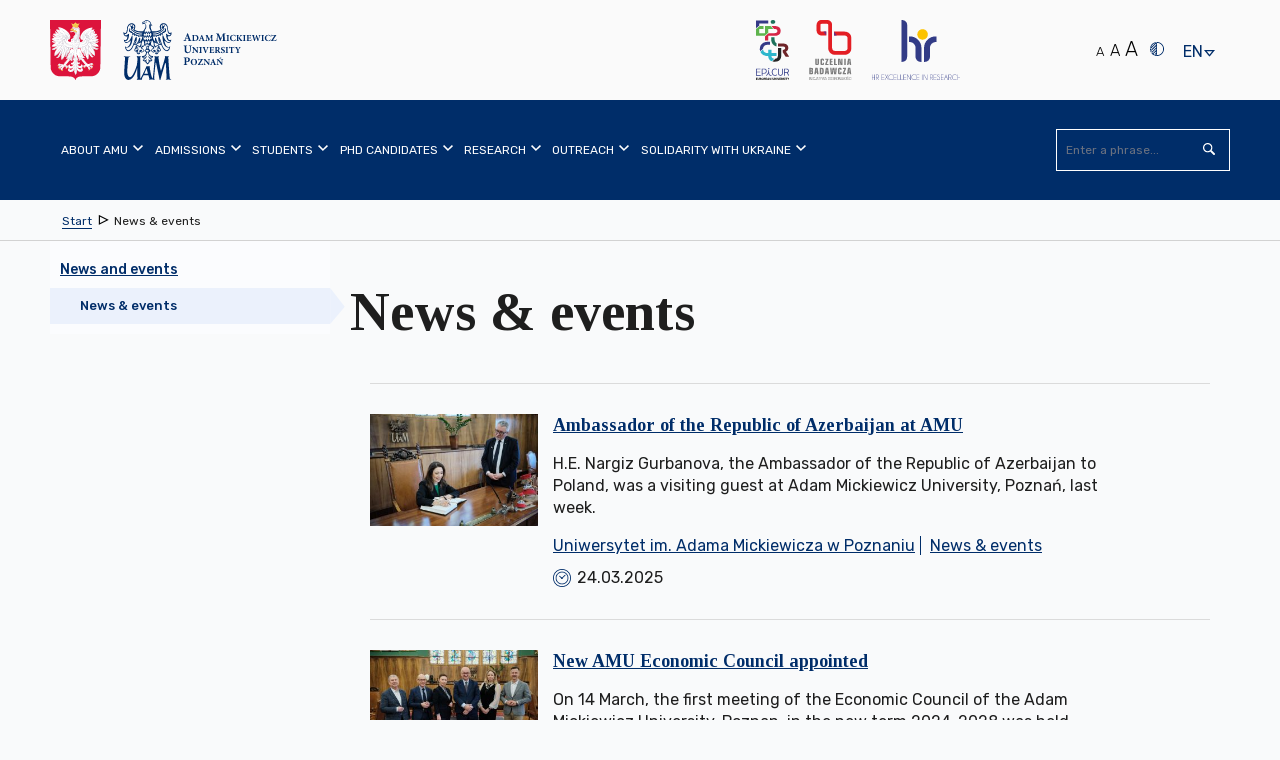

--- FILE ---
content_type: text/html; charset=utf-8
request_url: https://amu.edu.pl/en/news-and-events/news?result_21512_result_page=22
body_size: 38161
content:
<!DOCTYPE html>
<html lang="en" class="no-js inner ">
    <head>
        <meta charset="utf-8" />
        <title> News &amp; events | Adam Mickiewicz University, Poznań, Poland</title>
        <meta name="viewport" content="width=device-width, initial-scale=1.0" />
        <meta name="referrer" content="always" />
          <!-- Open Graph //-->
<meta property="og:title" content="News & events - Adam Mickiewicz University, Poznań, Poland" >
<meta property="og:type" content="FOLDER" >
<meta property="og:url" content="https://amu.edu.pl/en/news-and-events/news" >



    
        
            
        
    




    
        <meta property="og:image" content="https://amu.edu.pl/__data/assets/image/0017/45611/varieties/w300.jpg" >
    
        <link rel="apple-touch-icon" sizes="180x180" href="/__data/assets/file/0015/6603/apple-touch-icon.png?v=0.1.1">
        <link rel="icon" type="image/png" sizes="32x32" href="/__data/assets/file/0018/6606/favicon-32x32.png?v=0.1.1">
        <link rel="icon" type="image/png" sizes="16x16" href="/__data/assets/file/0017/6605/favicon-16x16.png?v=0.1.1">
        <link rel="manifest" href="/__data/assets/file/0013/6610/site.webmanifest?v=0.1.1">
        <link rel="mask-icon" href="/__data/assets/file/0021/6609/safari-pinned-tab.svg?v=0.1.1" color="#002d69">
        <meta name="msapplication-TileColor" content="#ffffff">
        <!--[if IE]><link rel="shortcut icon" href="/__data/assets/file/0019/6607/favicon.ico?v=0.1.1"><![endif]-->
        <link rel="apple-touch-icon-precomposed" href="/__data/assets/image/0011/191/logo-144x144.png?v=0.0.3" />
        <!--Chrome, Firefox OS and Opera-->
        <meta name="theme-color" content="#002d69">
        <!--Windows Phone-->
        <meta name="msapplication-navbutton-color" content="#002d69">
        <!--iOS Safari-->
        <meta name="apple-mobile-web-app-status-bar-style" content="#002d69">
        <!--metadata-->
        
<!-- SEO Schema //-->

<!-- User Defined //-->
<meta name="title" content="News &amp;amp; events | Adam Mickiewicz University, Poznań, Poland" />
<meta name="keywords" content="" />
<meta name="description" content="" />
<meta name="author" content="Administrator strony UAM " />
<meta name="copyright" content="Adam Mickiewicz University, Poznań, Poland" />
<meta name="robots" content="index,follow" />

        <!--CSS-->
        <link rel="stylesheet" type="text/css" href="https://amu.edu.pl/__data/assets/git_bridge/0009/243/dist/styles/main.min.css?h=97df69d">

<link rel="stylesheet" type="text/css" href="https://amu.edu.pl/__data/assets/git_bridge/0020/510572/dist/tailwind.css?h=f428b00">


<!--<link rel="stylesheet" type="text/css" href="/__data/assets/git_bridge/0009/243/dist/styles/main.min.css">-->
<link rel="stylesheet" type="text/css" href="/__data/assets/css_file/0029/516368/adhoc.css">
<style>
    @import url("https://fonts.googleapis.com/css?family=Rubik:300,400,500,700&subset=latin-ext");
    @import url("https://fonts.googleapis.com/css?family=Tinos:400,700&subset=latin-ext");
    
    /* ŚDPM */
    @media only screen and (min-width: 768px) {
        body.sdpm-on .main-slider {
            background: #87B02B;
        }
    }
    

</style>         
        <!--preloaded scripts-->
        <!-- Is enabled JS -->
<script>
    (document.getElementsByClassName('no-js')[0].className != 'undefined') ? document.getElementsByClassName('no-js')[0].className = document.getElementsByClassName('no-js')[0].className.replace('no-js','js') : '';
</script>
<!-- modernizer.min.js -->
<script src="https://amu.edu.pl/__data/assets/git_bridge/0009/243/dist/js/vendor/modernizr.min.js?h=c8c16a6"></script>
<!--<script src="/__data/assets/git_bridge/0009/243/dist/js/vendor/modernizr.min.js"></script>-->
<!-- Global Variables --> 
<script>
 globalVars = {
    siteUrl        : 'https://amu.edu.pl/en',
    siteName       : 'Adam Mickiewicz University, Poznań, Poland',
    siteID         : '21709',
    homePageId     : '21817',
    supportedBrowsers: {
        'chrome'  : 60,
        'firefox' : 56,
        'opera'   : 53,
        'safari'  : 5.1,
        'edge'    : 15,
        'ie'      : 11
    },
    unsupportedBrowsersUrl :        'https://amu.edu.pl/_web_service/data/unsupported-browsers/unsupported-browsers',
    unsupportedBrowsersCookieName : 'unsupportedAccess'
  };
</script>





 
    


</head>
    <body class="  sdpm-off">
        <svg style="display:none;">
    <symbol id="squiz-logo">
        <defs><style>.st0{fill:#000000;}</style></defs>
        <path class="st0" d="M41.6,6.6c1.2-0.1,1.7-2.3,1.7-2.3c-0.4,1.5-0.9,2.1-1.5,2.2C41.8,6.2,41.9,6,41.9,6C42,5.8,42,5.7,42,5.5
        c0,0-0.1,0.1-0.1,0.1c-0.1,0.4-0.3,0.7-0.3,0.7c0,0,0,0.1-0.1,0.1c-0.1,0-0.3,0-0.4-0.1c0,0,0-0.1,0-0.1c0.1-0.1,0.1-0.2,0.1-0.3
        c0,0,0,0-0.1,0c0.2-0.1,0.5-0.3,0.8-0.6c0,0,2-1.7,1.6-2.8c0,0-0.4-1.5-1.5-1.8l-0.8-0.4c-0.1,0-1.2-0.3-2,0.3c0,0,0,0,0,0
        c0,0,0,0,0,0c0,0,0,0,0,0c-1-0.9-2.6-1.6-4,1.4c0.6-1.1,2-3,3.9-1.4c-0.5-0.3-0.8,0-0.8,0C38,0.6,37.4,0.8,37,1.1
        c0.9-0.4,1.8-0.2,1.8-0.2C38.9,0.9,39,1,39.1,1L39,1.2c0,0,0.2,0.1,0.3,0.1l0.2-0.1c0,0,0.1,0.1,0.1,0.1c-0.1,0.1-0.1,0.1-0.1,0.1
        c0,0,0,0,0,0C37.8,0.3,36,2,36,2c0.1-0.1,0.2-0.3,0.3-0.4c-0.3,0.3-0.5,0.5-0.5,0.5l-0.5,0.5c0,0-0.1,0.1-0.1,0.1
        c0-0.1,0.1-0.2,0.1-0.3c0-0.1,0.1-0.1,0.1-0.2c-0.2,0.3-0.3,0.5-0.3,0.6c-1.2,1.4-0.2,3.8-0.2,3.8c0.8,2.1,3.1,1.8,3.3,1.8l1.2-0.3
        C40.4,8,41.2,7.1,41.6,6.6C41.6,6.6,41.6,6.6,41.6,6.6z M41.4,4.4c0.1,0,0.1,0,0.2-0.1C41.5,4.4,41.4,4.4,41.4,4.4z M41.2,5.6
        C41.2,5.6,41.2,5.6,41.2,5.6c-0.1,0-0.1,0-0.2,0C41.1,5.6,41.1,5.6,41.2,5.6z M41,4.5C41,4.5,40.9,4.5,41,4.5c0.1,0,0.2,0,0.4-0.1
        C41.1,4.5,41,4.5,41,4.5z M41.4,5.5c0,0-0.1,0-0.1,0.1C41.3,5.6,41.4,5.5,41.4,5.5z M41.5,5.5c0.1,0,0.2-0.1,0.4-0.3c0,0,0,0,0,0
        c0,0.1,0,0.1,0,0.1c-0.1,0.1-0.3,0.2-0.4,0.3C41.5,5.6,41.5,5.5,41.5,5.5z M41.6,4.4c0,0,0.1,0,0.1,0C41.7,4.4,41.6,4.4,41.6,4.4z
        M40.8,5.8C40.8,5.8,40.8,5.8,40.8,5.8C40.8,5.8,40.8,5.8,40.8,5.8z M40.9,6C40.9,6,40.9,6,40.9,6C40.9,6,40.9,6,40.9,6
        C40.9,6,40.9,6,40.9,6z M40.7,6.1C40.7,6.1,40.7,6.1,40.7,6.1C40.7,6.1,40.7,6.1,40.7,6.1z M40.6,6.1c-0.1-0.1-0.2-0.2-0.3-0.2
        c0.1,0,0.3,0.1,0.4,0.1C40.7,5.9,40.6,6,40.6,6.1z M40.9,6.4C40.9,6.4,40.8,6.4,40.9,6.4c-0.1-0.1-0.1-0.1-0.1-0.1
        C40.8,6.3,40.8,6.4,40.9,6.4z M40.9,6.2C40.9,6.2,40.9,6.2,40.9,6.2C40.9,6.2,40.9,6.2,40.9,6.2z M41.2,6C41.2,6,41.2,6,41.2,6
        C41.2,6,41.2,6,41.2,6z M41.1,6.3C41.1,6.3,41,6.3,41.1,6.3C41,6.3,41.1,6.3,41.1,6.3z M41.9,5.3C41.9,5.3,42,5.3,41.9,5.3
        C42,5.3,41.9,5.3,41.9,5.3z M42,5.3c0,0,0-0.1,0-0.1C42.1,5.1,42.2,5,42.3,5l0.6-0.5C42.9,4.5,42.5,4.9,42,5.3z M43.6,2.4
        c0,0,0.3,0.7-0.2,1.3c0,0,0.2-0.4-0.1-1.4c0,0-0.2-0.7-0.7-1.3C42.6,1.1,43,1.2,43.6,2.4z M42.9,2c0,0-0.2-0.4-0.4-0.5
        C42.5,1.5,42.8,1.6,42.9,2z M41.9,1.6c0.4,0.2,0.6,0.3,0.6,0.3c0.3,0.2,0.5,0.7,0.5,0.7c0.2,1-0.5,1.5-1.1,1.7
        c-0.4-1.2-1.4-2.5-1.4-2.5c-0.1-0.1-0.2-0.2-0.2-0.3c0,0,0,0,0,0C41,1.2,41.9,1.6,41.9,1.6z M39.6,0.9C39.6,0.9,39.6,0.9,39.6,0.9
        C39.6,0.9,39.6,0.9,39.6,0.9C39.7,1,39.7,1,39.7,1C39.7,1,39.6,0.9,39.6,0.9z M39.8,1C39.8,1.1,39.8,1.1,39.8,1
        C39.8,1.1,39.8,1.1,39.8,1C39.8,1.1,39.8,1.1,39.8,1z M40.1,1.4C40.1,1.4,40.1,1.4,40.1,1.4C40.1,1.4,40.1,1.5,40.1,1.4
        c0,0-0.1-0.1-0.1-0.2c0,0,0,0,0,0c0.3-0.1,0.7-0.2,1.2,0C41.2,1.2,40.6,1.2,40.1,1.4z M39.5,0.8C39.5,0.8,39.5,0.8,39.5,0.8
        C39.5,0.8,39.5,0.9,39.5,0.8c0.1,0.1,0.1,0,0.1,0c0.2-0.2,0.7-0.5,1.4-0.3c0,0-0.7-0.1-1.4,0.4c0,0,0,0-0.1,0
        C39.5,0.8,39.5,0.8,39.5,0.8C39.5,0.8,39.5,0.8,39.5,0.8z M39.8,1.5c-0.1,0.1,0,0-0.1,0.1c0,0,0.1,0.1,0.1,0.1c0.1-0.1,0,0,0.1-0.1
        c0.8,0.7,1.3,1.6,1.3,1.6l-0.7-0.8c-0.4-0.4-0.8-0.8-0.9-0.9c0,0,0,0,0.1-0.1C39.7,1.4,39.8,1.5,39.8,1.5z M40.9,4.5
        C38.4,4.8,39,2.8,39,2.8c0,0,0,0,0,0c0,0,0,0-0.1,0c-0.1,0-0.1,0-0.1,0c-0.1,0.3-0.1,0.6-0.1,1c0,0-0.2-0.5-0.2-1.1c0,0,0,0,0,0
        C38.6,2.7,40.5,3.3,40.9,4.5z M35.4,3.2c-0.7,2.3,0.7,3.9,0.7,3.9C33.6,5.9,35.4,3.2,35.4,3.2z M35.5,7.1c0.8,1,2.1,1.1,2.1,1.1
        C36.1,8.3,35.5,7.1,35.5,7.1z M35.5,5.7C36.2,7,38,7.3,38,7.3C35.9,7.6,35.5,5.7,35.5,5.7z M39,6.9c0,0-3.2,0.7-3.7-2.5
        c0,0-0.3-2.8,3-1.8c-0.1,0.5-0.1,1.1,0.2,1.5l0.3,0.4c0,0,0.1,0.2,0.3,0.4c-0.1-0.1-0.1-0.2-0.1-0.3c0,0,0.2,0.3,0.7,0.6
        c0,0,0,0,0,0c0,0,0,0,0,0c0.3,0.2,0.7,0.4,1.2,0.3c0,0-0.1,0-0.1,0c0,0.1,0,0.1-0.1,0.2c-0.1,0-0.4,0-0.6-0.1
        c-0.1-0.1-0.3-0.3-0.4-0.4c0.1,0.1,0.2,0.2,0.3,0.3c-0.1-0.1-0.3-0.1-0.4-0.2c0.1,0.1,0.3,0.3,0.5,0.3c0.1,0.1,0.3,0.3,0.4,0.4
        c0,0,0,0,0,0c-0.1,0.2-0.3,0.4-0.6,0.5C39.9,6.6,39.6,6.8,39,6.9z M40.6,6.7c-0.2,0.5-0.8,0.6-0.8,0.6C40.2,7.1,40.6,6.7,40.6,6.7z
        M39.8,7.9c0.6-0.5,1-1.1,1.2-1.4c0,0-0.1,0-0.1,0c0,0,0.1,0,0.1,0c0,0,0,0,0,0c0,0,0,0,0,0l0,0c0.1,0,0.2,0.1,0.4,0.1c0,0,0,0,0,0
        C40.4,7.8,39.8,7.9,39.8,7.9z"></path>
        <path class="st0" d="M36.3,1.6c0.2-0.2,0.4-0.4,0.7-0.5C36.7,1.2,36.5,1.4,36.3,1.6z"></path>
        <path class="st0" d="M39.2,5c0.1,0.2,0.3,0.3,0.4,0.5C39.4,5.3,39.3,5.1,39.2,5z"></path>
        <path class="st0" d="M35.6,17.6v-6.4c0-0.1,0.1-0.2,0.1-0.3c0-0.5-0.2-0.7-0.7-0.7c-0.8,0-1.2,0.2-1.2,0.6c0,0.1,0,0.3,0,0.7
        c0,0.4,0,0.8,0,1l0,4.8v0.2c0,0.1,0,0.1,0,0.2c0,0.8-0.1,1.2-0.1,1.3c-0.5,1.2-1.5,1.8-2.8,1.8c-0.6,0-1.2-0.2-1.7-0.5
        c-0.3-0.2-0.6-0.5-0.9-1c-0.3-0.4-0.4-0.7-0.5-0.9c-0.1-0.2-0.1-0.6-0.1-1v-0.9v-5.6c0-0.3-0.2-0.5-0.6-0.7c-0.1,0-0.1,0-0.2,0
        c-0.8,0-1.2,0.4-1.2,1.1c0,0.2,0,0.4,0.1,0.8c0.1,0.3,0.1,0.6,0.1,0.8v4.5c0,1.7,0.4,2.9,1.1,3.7c0.8,0.8,2,1.2,3.7,1.1
        c0.3,0,0.8-0.1,1.4-0.4c0.6-0.2,1-0.3,1.2-0.3c0.8,0.2,1.3,0.3,1.5,0.3c0.5,0,0.8-0.2,0.8-0.7c0-0.3,0-0.8,0-1.4
        C35.6,18.7,35.6,18,35.6,17.6z"></path>
        <path class="st0" d="M39.7,11.8c0-0.3,0.1-0.6,0.1-0.8c0-0.8-0.3-1.1-0.9-1.1c-0.4,0-0.7,0.1-1,0.4c-0.2,0.3-0.3,0.6-0.3,1
        c0.2,2.1,0.3,5,0.1,8.6c0,0.9,0,1.4,0,1.7c0.2,0.3,0.6,0.4,1.1,0.4c0.5,0,0.8-0.2,0.9-0.7c0-0.3,0.1-0.7,0.1-1.1
        c0-0.3,0-0.7-0.1-1.3c0-0.6-0.1-1-0.1-1.3v-5.1C39.6,12.4,39.7,12.2,39.7,11.8z"></path>
        <path class="st0" d="M49.9,20.4c-0.2,0-0.4,0.1-0.8,0.2c-0.4,0.1-0.7,0.1-0.9,0.1c-0.9,0-1.9-0.1-3.1-0.2c-0.4,0-0.7-0.3-0.9-0.8
        c0,0,0-0.1,0-0.2c0-0.2,0.1-0.5,0.2-0.7c1.1-1.8,2-2.6,2.4-3.3c1.1-1.6,2.1-2.6,3.1-4.4c0.1-0.2,0.1-0.4,0-0.6
        c-0.1-0.2-0.3-0.4-0.5-0.4c-1.7-0.1-3.1-0.1-4.4-0.1c-1.1,0-1.6,0-1.5,0c-1.1,0.1-1.6,0.4-1.6,0.9c0,0.1,0,0.2,0.1,0.3
        c0.3,0,0.8,0.1,1.3,0.1h0.8c1.4,0,2.2,0.3,2.6,0.8c0,0.2,0.1,0.3,0.1,0.4c0,0.2,0,0.2-0.3,0.5c-0.3,0.4-0.3,0.5-0.4,0.5
        c-0.4,0.7-1,1.5-1,1.5c-0.2,0.2-0.4,0.6-0.9,1.1c-0.4,0.5-0.7,0.8-0.8,1c-1.1,2-1.9,3-2.4,3.8c0,0.1,0,0.3,0,0.7
        c0.3,0.2,0.6,0.3,1,0.3c0.2,0,0.4,0,0.8,0c0.3,0,0.6,0,0.8,0c0.3,0,0.8,0,1.4,0.1c0.6,0.1,1.1,0.1,1.4,0.1c1.2,0,2.4-0.1,3.5-0.2
        c0.2,0,0.5-0.2,0.7-0.4c0.2-0.2,0.3-0.5,0.3-0.7c0-0.1-0.1-0.3-0.2-0.4C50.5,20.4,50.2,20.4,49.9,20.4z"></path>
        <path class="st0" d="M51.7,9.9c-0.8,0-1.4,0.6-1.4,1.4c0,0.8,0.6,1.4,1.4,1.4c0.8,0,1.4-0.6,1.4-1.4C53.1,10.5,52.5,9.9,51.7,9.9z
        M51.7,12.4c-0.7,0-1.2-0.5-1.2-1.2c0-0.7,0.5-1.2,1.2-1.2c0.7,0,1.2,0.5,1.2,1.2C52.9,11.9,52.4,12.4,51.7,12.4z"></path>
        <path class="st0" d="M52.4,10.9c0-0.3-0.2-0.4-0.5-0.4h-0.6v1.6h0.2v-0.7h0.3l0.5,0.7h0.2L52,11.4C52.2,11.3,52.4,11.2,52.4,10.9z
        M51.7,11.2h-0.3v-0.5h0.4c0.2,0,0.4,0.1,0.4,0.3C52.2,11.2,51.9,11.2,51.7,11.2z"></path>
        <path class="st0" d="M3.3,11.1c0-3,2.2-3.1,2.9-3.2c0.3-0.1,1.1-0.1,1.5,0.1c0.9,0.3,1.5,0.7,1.7,0C9.4,7.6,9.1,7.1,8.8,7
        C7.9,6.8,7.4,6.8,7,6.8c-0.4,0-1,0-1.8,0.1C3,7.3,0.6,9,0.6,11.1c0,6,7.4,3.9,7.4,7.5c0,2-1.8,2.7-3.2,2.7c-2.6,0-2-2.5-3.7-2.5
        c-0.2,0-1.1,0.5-1.1,0.9c0,1.9,4.8,2.7,5.5,2.7h0.7c1.7,0,4.1-1.8,4.1-4C10.2,13.2,3.3,14.5,3.3,11.1z"></path>
        <path class="st0" d="M20.7,10.2c-0.4-0.1-0.8-0.2-1-0.3c-0.1,0-0.2,0-0.3-0.1c-1.1-0.2-1.9-0.3-2.3-0.2c-1.2,0.2-2.3,0.7-3.4,1.5
        c-0.8,0.5-1.3,1-1.4,1.3c-0.7,1.2-1,2.2-1,3.2c0,0.5,0.1,1.1,0.2,1.8c0.2,0.8,0.6,1.6,1.3,2.4c0.8,0.8,1.5,1.3,2.3,1.5
        c0.4,0.1,0.7,0.3,0.9,0.4c1.2,0.1,2.1,0.1,2.7,0.1c0.4,0.1,0.9,0.3,1.5,0.7c0.4,0.2,0.4,0.2,0.4,0.3c0.6,0.3,2,0.2,2.4-0.1
        c0-0.1,0.5-0.2-0.7-0.9c-0.7-0.4-0.5-0.6-0.5-0.8c0-0.1,0-0.2,0.1-0.3c0.8-1.1,1.2-1.8,1.4-2.1c0.7-1,1-2.1,1-3.1
        c0-1.2-0.3-2.3-1-3.2C22.8,11.3,21.9,10.6,20.7,10.2z M22.3,17.3c-0.2,0.8-0.6,1.6-1.3,2.2c-0.7,0.7-1.5,1-2.4,1.1l-0.9-0.1
        c-0.4,0-0.8-0.1-1-0.1c-0.7-0.2-1.4-0.7-2.1-1.5c-1-1.2-1.5-2.4-1.5-3.6c0-1.5,0.7-2.9,2.2-4c0.2-0.1,0.8-0.3,1.8-0.4
        c0.5,0,0.8,0,1.1,0.1c1,0,1.9,0.4,2.8,1.4c0.8,0.9,1.3,1.9,1.3,2.9C22.4,16.1,22.4,16.8,22.3,17.3z"></path>
    </symbol>
</svg>        <noscript>
	<div class="warning-js">
    	<span class="warning-js__title">JavaScript is disabled</span>
    	<p class="warning-js__subtitle">In order to ensure full functionality of the current page, scripting needs to be enabled. <br /> Scripting can be enabled in your browser's settings. <a href="https://amu.edu.pl/konfiguracja-globalna/enable-javascript" target="_blank" class="warning-js__link" title="Instrukcja włączenia obsługi JavaScript w przeglądarkach">tutaj 
                <svg viewBox="0 0 1024 1024" width="16" height="16">
                    <use xlink:href="#icon-external"></use>
                </svg>
            </a>
        </p>
	</div>
</noscript>        <!--start header-->
        <header class="header" id="top">
            
<section class="top-bar">
    <div class="top-bar__wrapper container">
        <!--Skip links-->
        
<ol class="nav-skip"><li><a tabindex="1" href="#main">Go to Treść</a></li><li><a tabindex="1" href="#main-nav">Go to Menu główne</a></li><li><a tabindex="1" href="https://amu.edu.pl/en/mapa-serwisu2">Go to Mapa serwisu</a></li><li><a tabindex="1" href="https://amu.edu.pl/en/dostepnosc">Go to Dostępność</a></li></ol>

        
        <!--logo part-->
        <div class="header__logo container clearfix  ">
     
    
    
        <a class="header__logo__link" href="https://amu.edu.pl/en">
            <span class="icon--logo">
                
                    
                        <?xml version="1.0" encoding="UTF-8"?>
<!DOCTYPE svg PUBLIC "-//W3C//DTD SVG 1.1//EN" "http://www.w3.org/Graphics/SVG/1.1/DTD/svg11.dtd">
<!-- Creator: CorelDRAW X5 -->
<svg xmlns="http://www.w3.org/2000/svg" xml:space="preserve" width="180mm" height="80mm" style="shape-rendering:geometricPrecision; text-rendering:geometricPrecision; image-rendering:optimizeQuality; fill-rule:evenodd; clip-rule:evenodd"
viewBox="0 0 18000 8000"
 xmlns:xlink="http://www.w3.org/1999/xlink">
 <defs>
  <style type="text/css">
   <![CDATA[
    .fil0 {fill:none}
    .fil1 {fill:#002D69;fill-rule:nonzero}
   ]]>
  </style>
 </defs>
 <g id="Warstwa_x0020_1">
  <metadata id="CorelCorpID_0Corel-Layer"/>
  <rect class="fil0" width="18000" height="8000"/>
  <g id="_103620008">
   <path class="fil1" d="M11124 4812c-3,-24 -31,-67 -48,-73 -53,37 -109,76 -162,114l13 26 193 -56 4 -11zm190 86l-229 0 0 32c69,4 88,19 93,59 3,27 8,71 8,153l0 163 -3 0 -359 -408 -173 0 0 32c40,4 61,11 79,33 18,22 19,39 19,100l0 193c0,82 -6,123 -9,154 -4,40 -25,55 -78,59l0 33 229 0 0 -33c-69,-3 -85,-20 -90,-61 -3,-28 -8,-70 -8,-151l0 -208 3 0 390 463 45 0 0 -369c0,-83 6,-126 8,-155 5,-42 24,-55 75,-58l0 -32zm-3938 -150l0 0 0 41c82,8 92,16 92,115l0 444c0,99 -11,107 -98,115l0 39 363 0 0 -39c-99,-8 -110,-16 -110,-115l0 -160 80 20c13,0 30,0 48,-2 124,-15 240,-86 240,-241 0,-75 -32,-133 -87,-170 -47,-32 -112,-45 -205,-45l-323 0zm247 93c0,-17 2,-29 11,-36 7,-6 21,-12 43,-12 71,0 145,43 145,174 0,157 -94,187 -136,187 -25,0 -49,-6 -63,-12l0 -302zm2996 661l0 0 0 -33c-60,-7 -71,-19 -103,-101 -61,-160 -119,-321 -179,-484l-48 12 -192 477c-31,78 -43,88 -105,96l0 33 210 0 0 -33c-68,-8 -71,-21 -57,-66 11,-37 23,-70 34,-99l180 0c14,37 28,77 37,105 15,41 10,52 -45,60l0 33 268 0zm-278 -247l-146 0c24,-66 48,-134 74,-202l3 0 69 202zm-337 -357l-229 0 0 32c69,4 88,19 93,59 3,27 8,71 8,153l0 163 -3 0 -359 -408 -173 0 0 32c40,4 61,11 79,33 18,22 19,39 19,100l0 193c0,82 -6,123 -9,154 -4,40 -25,55 -78,59l0 33 229 0 0 -33c-69,-3 -85,-20 -90,-61 -3,-28 -7,-70 -7,-151l0 -208 3 0 390 463 45 0 0 -369c0,-83 6,-126 8,-155 5,-42 24,-55 75,-58l0 -32zm-720 425c-21,57 -37,85 -59,107 -27,25 -93,31 -166,31 -59,0 -85,-2 -116,-6 117,-184 233,-360 350,-542l-7 -14 -380 0c-30,0 -40,-2 -54,-23l-24 0c-2,48 -8,114 -10,186l31 1c10,-44 25,-72 37,-89 15,-22 33,-33 128,-33l118 0c-116,180 -237,366 -357,546l10 16 497 0c9,-33 26,-126 34,-171l-31 -7zm-886 -438l0 0c-215,0 -330,157 -330,317 0,177 130,314 318,314 177,0 322,-122 322,-322 0,-183 -140,-308 -310,-308zm-19 39c110,0 184,110 184,295 0,171 -72,257 -161,257 -120,0 -190,-134 -190,-293 0,-161 73,-259 167,-259zm4704 -1225l-217 0 0 32c69,8 70,21 55,58 -22,56 -70,144 -97,196 -36,-69 -75,-137 -107,-202 -16,-33 -17,-44 44,-53l0 -32 -266 0 0 32c51,7 67,17 102,78 56,98 91,160 116,210 8,19 12,28 12,51l0 103c0,84 -8,90 -88,96l0 32 304 0 0 -32c-84,-6 -91,-12 -91,-96l0 -119c0,-29 3,-39 17,-64 45,-87 70,-127 105,-182 35,-55 53,-71 112,-78l0 -32zm-644 156c-5,-59 -9,-141 -10,-180l-23 0c-16,18 -29,23 -53,23l-375 0c-27,0 -39,-3 -53,-23l-23 0c-2,47 -8,115 -11,182l35 0c12,-46 23,-78 39,-93 13,-16 30,-25 107,-25l32 0 0 438c0,79 -9,84 -88,91l0 32 304 0 0 -32c-82,-7 -91,-12 -91,-91l0 -438 42 0c55,0 78,5 95,21 17,17 30,48 41,96l34 -2zm-613 445l0 -32c-70,-6 -78,-13 -78,-91l0 -355c0,-80 7,-85 78,-92l0 -32 -281 0 0 32c70,6 78,12 78,92l0 355c0,78 -8,84 -78,91l0 32 281 0zm-362 -458c-8,-57 -14,-99 -18,-133 -17,-6 -70,-24 -130,-24 -133,0 -214,80 -214,182 0,89 67,139 163,187 70,37 111,71 111,126 0,59 -36,98 -93,98 -90,0 -145,-105 -163,-164l-33 11c7,56 19,133 28,157 12,6 30,13 56,21 28,8 61,13 94,13 136,0 227,-83 227,-188 0,-92 -67,-144 -165,-191 -82,-42 -116,-70 -116,-121 0,-54 38,-92 91,-92 76,0 111,69 130,127l33 -7zm-412 437l0 0c-21,-7 -36,-19 -57,-40 -18,-19 -38,-49 -71,-101 -28,-43 -63,-104 -77,-132 63,-25 117,-69 117,-151 0,-57 -25,-98 -63,-123 -38,-25 -85,-34 -167,-34l-263 0 0 32c68,7 77,16 77,90l0 356c0,77 -10,85 -80,92l0 32 282 0 0 -32c-71,-6 -79,-15 -79,-92l0 -135 18 0c30,0 47,12 62,40 27,49 52,99 77,137 38,58 74,84 191,90 12,0 22,1 28,1l6 -30zm-381 -275l0 -225c0,-19 2,-29 8,-34 6,-6 19,-9 42,-9 52,0 110,35 110,134 0,47 -13,84 -45,110 -21,18 -52,24 -92,24l-24 0zm-278 136c-17,41 -34,70 -52,91 -21,23 -54,30 -103,30 -36,0 -67,-2 -84,-9 -19,-9 -22,-31 -22,-76l0 -161 63 0c79,0 92,4 104,70l34 0 0 -186 -34 0c-12,65 -25,70 -104,70l-63 0 0 -196c0,-31 4,-32 38,-32l45 0c52,0 78,7 93,23 17,17 29,47 37,80l35 -5c-4,-57 -8,-122 -9,-139l-440 0 0 32c66,6 76,10 76,91l0 356c0,79 -9,84 -89,91l0 32 476 0c7,-28 26,-112 33,-154l-34 -7zm-508 -442l-219 0 0 33c77,9 77,22 55,86 -25,81 -65,188 -117,323l-3 0c-34,-87 -107,-275 -135,-349 -14,-40 -14,-50 54,-60l0 -33 -278 0 0 33c58,6 73,19 102,90 38,96 126,319 190,489l47 0c73,-191 158,-401 189,-473 37,-88 54,-99 115,-106l0 -33zm-693 602l0 -32c-70,-6 -77,-13 -77,-91l0 -355c0,-80 7,-85 77,-92l0 -32 -281 0 0 32c70,6 78,12 78,92l0 355c0,78 -8,84 -78,91l0 32 281 0zm-331 -602l-228 0 0 31c69,4 88,19 92,59 3,27 7,70 7,153l0 163 -3 0 -358 -406 -173 0 0 31c40,4 61,11 78,33 18,22 19,39 19,100l0 193c0,81 -6,123 -9,154 -4,40 -25,55 -78,58l0 32 229 0 0 -32c-69,-3 -85,-20 -90,-61 -3,-28 -7,-69 -7,-151l0 -207 3 0 389 461 45 0 0 -368c0,-82 6,-126 8,-155 5,-42 24,-55 75,-57l0 -31zm-683 -152l-292 0 0 41c80,5 106,28 113,68 6,35 12,79 12,161l0 124c0,194 -61,298 -200,298 -126,0 -190,-101 -190,-275l0 -253c0,-109 12,-116 97,-124l0 -41 -352 0 0 41c87,8 98,15 98,124l0 274c0,136 32,222 97,274 56,43 130,59 207,59 83,0 163,-29 216,-85 66,-70 84,-167 84,-290l0 -126c0,-82 5,-125 11,-161 6,-41 35,-65 98,-68l0 -41zm8444 -625c-21,57 -37,85 -60,107 -27,25 -94,30 -168,30 -60,0 -86,-2 -117,-6 118,-184 236,-360 354,-542l-8 -14 -384 0c-30,0 -41,-2 -55,-23l-25 0c-2,48 -8,114 -10,186l31 1c10,-44 26,-72 37,-89 15,-22 33,-33 130,-33l119 0c-117,180 -239,366 -361,546l10 16 503 0c9,-32 27,-126 34,-171l-31 -7zm-592 6c-48,94 -107,143 -186,143 -129,0 -222,-112 -222,-283 0,-137 76,-264 213,-264 73,0 146,33 177,142l35 -7c-7,-58 -13,-100 -22,-151 -26,-6 -96,-25 -172,-25 -226,0 -375,132 -375,323 0,148 104,308 356,308 64,0 151,-19 176,-24 16,-32 41,-103 53,-148l-33 -14zm-620 173l0 -32c-71,-7 -78,-13 -78,-91l0 -355c0,-80 8,-85 78,-92l0 -32 -285 0 0 32c71,7 79,12 79,92l0 355c0,78 -9,84 -79,91l0 32 285 0zm-329 -603l-222 0 0 32c77,7 80,22 67,78 -13,55 -52,200 -88,314l-3 0c-52,-135 -106,-277 -159,-418l-45 0c-44,143 -91,283 -136,415l-2 0c-32,-102 -64,-211 -96,-319 -13,-47 -12,-60 59,-69l0 -32 -279 0 0 32c56,7 72,20 95,93 53,165 99,321 151,488l49 0c45,-134 94,-272 142,-412l2 0c53,141 103,274 155,412l49 0c79,-260 135,-421 156,-482 27,-77 42,-90 105,-99l0 -32zm-961 443c-17,41 -34,71 -53,91 -22,23 -55,30 -104,30 -36,0 -68,-2 -85,-9 -19,-9 -23,-32 -23,-76l0 -161 63 0c80,0 93,4 105,71l34 0 0 -187 -34 0c-12,65 -26,70 -105,70l-63 0 0 -197c0,-31 4,-33 39,-33l45 0c53,0 79,7 95,23 17,17 29,47 38,80l35 -5c-4,-57 -8,-122 -9,-139l-446 0 0 32c67,6 77,10 77,91l0 356c0,79 -9,84 -90,91l0 32 483 0c8,-28 27,-112 33,-154l-34 -7zm-544 161l0 -32c-71,-7 -79,-13 -79,-91l0 -355c0,-80 8,-85 79,-92l0 -32 -285 0 0 32c71,7 80,12 80,92l0 355c0,78 -9,84 -80,91l0 32 285 0zm-324 0l0 -32c-38,-6 -63,-20 -102,-69 -68,-84 -138,-178 -199,-267 43,-43 82,-87 138,-137 52,-48 91,-59 150,-65l0 -32 -246 0 0 32 17 2c44,6 46,19 24,48 -31,42 -69,87 -133,150 -28,29 -52,44 -72,49l0 -158c0,-80 8,-85 75,-92l0 -32 -278 0 0 32c71,7 80,12 80,92l0 354c0,80 -9,85 -78,92l0 32 283 0 0 -32c-73,-7 -81,-12 -81,-92l0 -167c14,-2 27,4 46,32 67,96 146,205 187,260l190 0zm-710 -173c-48,94 -107,143 -186,143 -129,0 -222,-112 -222,-283 0,-137 76,-264 213,-264 73,0 146,33 177,142l35 -7c-7,-58 -13,-100 -22,-151 -26,-6 -96,-25 -172,-25 -226,0 -375,132 -375,323 0,148 104,308 356,308 64,0 152,-19 176,-24 16,-32 41,-103 53,-148l-33 -14zm-620 173l0 -32c-71,-7 -79,-13 -79,-91l0 -355c0,-80 8,-85 79,-92l0 -32 -285 0 0 32c71,7 80,12 80,92l0 355c0,78 -9,84 -80,91l0 32 285 0zm-1603 0l0 -32c-74,-7 -79,-14 -81,-99l-8 -347c-2,-77 2,-84 78,-92l0 -32 -191 0 -186 406 -182 -406 -196 0 0 32c81,7 88,20 80,125l-15 184c-8,97 -14,147 -20,175 -7,33 -24,49 -78,54l0 32 228 0 0 -32c-63,-6 -81,-14 -85,-56 -4,-29 -5,-72 0,-149l11 -242 4 0 193 473 27 0 209 -482 5 0 2 357c0,85 -5,92 -76,99l0 32 280 0zm-832 0l0 0 0 -32c-61,-7 -72,-19 -104,-101 -62,-160 -120,-321 -181,-483l-48 12 -194 477c-31,78 -44,88 -106,96l0 32 212 0 0 -32c-69,-8 -72,-21 -58,-66 11,-37 24,-71 34,-99l182 0c14,37 28,77 38,105 15,41 10,52 -45,60l0 32 271 0zm-281 -247l-148 0c25,-66 48,-134 75,-201l3 0 70 201zm-999 -356l0 0 0 32c66,7 76,12 76,92l0 354c0,80 -9,85 -84,92l0 32 243 0c117,0 217,-25 287,-77 72,-54 118,-135 118,-249 0,-88 -37,-154 -84,-198 -61,-57 -152,-80 -272,-80l-284 0zm203 102c0,-27 2,-43 9,-51 7,-7 26,-13 60,-13 65,0 115,19 154,58 44,42 71,112 71,200 0,166 -87,267 -214,267 -66,0 -80,-23 -80,-90l0 -371zm3159 501l0 -41c-92,-9 -98,-17 -101,-124l-11 -434c-2,-96 2,-106 97,-115l0 -41 -239 0 -232 508 -227 -508 -245 0 0 41c102,9 110,26 101,157l-19 230c-9,122 -18,183 -25,219 -8,42 -30,61 -97,67l0 41 285 0 0 -41c-79,-7 -102,-17 -107,-70 -5,-36 -6,-90 0,-187l14 -303 5 0 241 592 33 0 262 -603 6 0 2 447c0,107 -6,115 -95,124l0 41 350 0zm-3423 0l0 0 0 -41c-76,-9 -90,-24 -130,-126 -77,-200 -150,-401 -226,-604l-60 15 -243 596c-39,97 -54,110 -133,119l0 41 265 0 0 -41c-86,-10 -90,-27 -72,-82 14,-46 30,-88 43,-124l227 0c18,46 36,96 47,131 19,51 13,65 -57,75l0 41 338 0zm-351 -309l-185 0c31,-82 60,-167 94,-252l4 0 88 252z"/>
   <path class="fil1" d="M3799 6380l0 0 -6 0 -370 6 215 -490c0,0 12,-42 39,0l121 483 0 0 0 1zm2106 -3388l0 0c-85,-51 -137,-189 -140,-362 155,13 266,-14 327,-82 78,-87 62,-222 42,-317l-3 -19 -14 14c-65,64 -121,87 -168,68 -113,-47 -150,-333 -150,-427 -12,-239 -99,-417 -244,-500 -118,-69 -264,-68 -400,1 -84,43 -138,107 -163,190 -39,134 11,296 69,398 -292,235 -787,178 -861,168 -92,-164 -139,-341 -139,-524l0 -4c0,-22 6,-35 18,-41 34,-18 112,25 139,43l13 -17c-1,-1 -68,-66 -169,-343 -62,-138 -244,-197 -319,-217 -145,-49 -236,-12 -297,122 -5,11 -40,13 -69,15 -42,3 -90,6 -113,31 -62,66 -10,220 -7,226l4 13 11 -7c1,0 114,-70 197,-26 57,30 89,107 93,229 0,98 -84,262 -256,501 -73,10 -566,68 -859,-168 56,-103 107,-265 67,-398 -24,-82 -79,-146 -163,-189 -128,-66 -277,-59 -401,16 -165,101 -259,310 -259,575 0,81 -45,312 -146,349 -48,18 -105,-11 -168,-86l-14 -17 -4 22c-22,109 -2,258 92,347 50,47 141,94 293,58 -3,172 -55,310 -139,360 -56,34 -124,29 -203,-13l-19 -10 3 21c25,158 85,258 176,290 123,43 299,-38 523,-238 -57,256 -125,539 -293,626 -77,40 -169,36 -281,-11l-17 -7 3 19c31,217 108,368 218,423 77,39 166,32 265,-22 262,-141 401,-574 407,-593 2,-8 5,-16 7,-24l4 4c42,42 102,61 166,52 84,-12 160,-68 209,-154 28,-60 50,-110 68,-155 16,-37 29,-68 44,-97 -9,73 -35,145 -76,204l1 -2c-14,13 -16,24 -9,32 24,24 184,-49 216,-80 7,-7 17,-7 27,-2 24,13 41,59 20,148 -34,141 -74,186 -116,229 -33,-31 -168,-148 -279,-107 -70,25 -111,109 -124,249 -79,80 -136,214 -94,302 21,44 75,93 212,80 -2,13 -5,26 -6,41l0 1 0 1c8,100 40,167 94,201 58,36 140,33 244,-9l11 -5 -6 -11c-28,-47 -86,-146 -61,-201 9,-18 27,-30 54,-35 5,6 10,11 16,19 36,42 89,105 171,87 132,-31 199,-88 199,-170 0,-91 -23,-186 -183,-268 3,-66 42,-89 103,-122 59,-32 132,-72 192,-170 0,0 6,-9 6,-9 3,-4 8,-10 14,-11 5,0 12,5 19,14 0,0 8,13 8,13 90,133 115,359 90,380 -5,4 -15,11 -28,18 -52,31 -147,90 -142,159 4,46 48,85 137,121l2 1c11,11 15,92 -26,194 -40,100 -129,225 -371,202l-16 -2 4 15c46,162 102,242 277,250 -89,70 -188,123 -189,124l-7 3 1 8c0,1 26,156 268,159 7,112 128,214 210,283l7 6 7 -6c82,-68 203,-171 209,-283 242,-4 268,-158 268,-160l1 -8 -7 -3c-1,-1 -100,-53 -189,-123 175,-8 231,-88 276,-250l4 -15 -15 2c-243,24 -354,-102 -394,-203 -41,-102 -14,-183 -3,-193l2 -1c89,-36 133,-75 137,-121 5,-70 -91,-128 -142,-159 -13,-7 -23,-14 -27,-18 -26,-22 -1,-248 89,-380 0,0 8,-13 13,-20l32 3 3 5c58,98 132,137 191,167 62,33 103,55 105,128 -160,82 -183,177 -183,268 0,82 67,139 200,170 81,18 135,-45 170,-87 6,-8 11,-13 17,-19 27,6 46,17 54,35 25,55 -35,157 -60,201l-6 11 12 5c105,43 188,45 247,7 58,-38 90,-116 93,-232l0 -1 0 -1c-1,-3 -2,-4 -2,-7 134,11 187,-38 207,-81 41,-88 -16,-221 -95,-301 -13,-139 -55,-223 -124,-248 -96,-35 -220,51 -279,107 -44,-45 -82,-88 -116,-229 -21,-89 -4,-134 19,-148 10,-5 21,-5 27,2 32,31 195,107 218,83 12,-12 -4,-29 -10,-35 -41,-59 -67,-130 -75,-203 13,28 27,58 42,94 19,45 40,97 69,157 49,87 125,143 209,155 64,9 125,-10 167,-53l3 -3c2,8 5,15 7,23 6,19 146,452 408,593 99,53 187,60 264,22 110,-56 188,-206 218,-424l2 -19 -17 7c-112,47 -204,51 -281,11 -168,-87 -235,-370 -293,-626 225,200 401,281 524,237 91,-32 151,-132 176,-290l3 -21 -18 10c-79,42 -148,46 -204,12zm-2364 -1060l0 0c71,-106 165,-320 -6,-560l-1 -1 -1 -1c-36,-35 -60,-46 -72,-49l-11 -47 -2 -8 -8 0c-18,0 -92,20 -131,38 -3,-15 -6,-44 11,-64 22,-26 71,-34 142,-22l1 0 1 0c25,0 31,-22 37,-43 5,-16 11,-37 25,-56 44,-59 102,-60 175,-42 64,16 180,62 240,116 88,78 103,177 105,258 -34,-15 -62,-20 -81,-11 -17,8 -27,24 -33,51 -33,159 -7,326 74,469 78,133 100,230 106,284 -16,-21 -30,-44 -43,-66 -23,-39 -39,-68 -61,-68l-7 0 -3 6c-27,50 -55,106 -49,163 -57,-23 -110,-60 -113,-177l-21 -3 -16 45c-24,65 -47,129 -61,157 -59,-120 -93,-154 -113,-175l-10 -10c0,-1 -7,12 -7,12 -16,30 -31,53 -44,74 -17,27 -27,47 -34,67 -35,-57 -47,-73 -50,-76 -1,-3 -51,-102 59,-262zm-116 237l0 0 0 3c0,37 0,66 -13,79 -4,4 -13,5 -20,6 2,-50 14,-73 24,-83 4,-3 7,-4 9,-5zm58 136l0 0c28,68 54,151 54,152l12 38 9 -39c0,-2 34,-147 75,-200 47,54 124,201 125,203l20 -5c0,-1 -2,-107 58,-175 14,16 28,34 43,53 36,48 73,98 114,98l11 0 0 -11c0,-90 17,-132 26,-149l108 107c14,21 -19,228 -72,300 -59,-119 -111,-194 -133,-216l-8 -7 -7 7c-10,10 -16,33 -23,64 -10,44 -25,103 -58,134 -32,-35 -51,-72 -66,-105 -14,-30 -26,-55 -45,-74l-10 -10 -7 13c-20,37 -30,73 -38,105 -7,27 -15,50 -26,66l-117 -116 -27 -27 -18 -18 0 26c0,86 -7,124 -12,141 -25,-25 -89,-98 -121,-212 23,-17 99,-76 134,-140zm-530 897l0 0c36,-84 80,-253 67,-339 -6,-42 -20,-93 -51,-96 -25,-2 -47,29 -68,91 -181,581 -327,585 -412,567 64,-48 136,-162 170,-359 41,-287 14,-345 -9,-364 -8,-7 -23,-13 -44,-4 -54,21 -126,231 -227,547 -47,147 -92,286 -125,358 -138,285 -291,435 -433,421 -104,-10 -192,-111 -237,-270 141,24 263,-4 363,-86 292,-240 314,-857 314,-1041l0 -1c0,-54 -12,-86 -34,-90 -18,-3 -34,13 -45,43 -206,587 -439,639 -530,634 -89,-5 -155,-64 -179,-123 82,23 155,13 217,-31 203,-146 212,-597 212,-602 0,-50 -7,-75 -24,-82 -16,-7 -32,7 -43,17 -100,117 -192,166 -265,143 -70,-22 -106,-100 -117,-156 61,30 116,34 162,8 150,-85 169,-448 171,-557 0,-114 70,-249 171,-330 55,-43 142,-90 250,-64 112,31 183,88 210,169 47,141 -50,312 -91,366l-5 6 4 6c174,247 813,295 933,302 -70,102 -171,86 -334,58l-45 -8c-226,-38 -468,-202 -561,-270 -137,-101 -155,-189 -155,-254 0,-12 2,-15 2,-16 11,0 51,45 74,135l5 18 13 -13c39,-39 37,-73 34,-111 -1,-11 -2,-23 -2,-35 0,-18 2,-21 3,-22 3,-1 16,4 25,8 12,5 26,11 43,16l13 4 0 -14c0,-47 -58,-118 -109,-138 -10,-26 0,-61 9,-91 6,-20 11,-39 11,-55l0 -11 -11 0c-35,0 -46,25 -68,75 -8,19 -19,43 -33,71 -44,-21 -57,-46 -68,-73 -7,-17 -14,-33 -29,-49l-8 -7 -8 8c-15,15 -17,48 -17,67 0,38 10,87 30,107 26,26 39,40 40,68 -108,203 212,418 404,548 227,153 552,153 674,153l4 0c19,0 31,1 38,1 -5,3 -10,6 -14,9 -14,8 -29,17 -40,28l-1 1 -1 1c-25,41 -45,61 -66,64 -24,3 -53,-14 -95,-56l-10 -10 -7 13c-23,43 -49,65 -78,67 -37,2 -81,-31 -129,-98l-7 -10 -9 9c-40,40 -70,58 -89,53 -22,-6 -35,-47 -47,-90 -3,-10 -6,-19 -9,-29l-4 -13 -12 7c-50,29 -83,39 -101,30 -19,-9 -24,-43 -31,-85 -1,-11 -3,-23 -6,-35l-3 -14 -13 7c-56,30 -92,39 -116,30 -27,-11 -40,-47 -56,-97l-2 -6 -7 -1c-110,-14 -132,-27 -132,-142l0 -15 -14 5c-99,32 -124,4 -128,-2l0 -106c24,-19 37,-39 35,-60 -3,-31 -34,-54 -62,-66 -16,-7 -28,-3 -35,2 -23,13 -27,51 -27,55 0,1 -6,264 -6,264l0 10 10 1 132 14 0 109 0 11 11 0 161 0 0 185 0 16 15 -7 163 -71 34 152 3 14 13 -6 134 -68 33 101 4 11 10 -4 153 -60 52 118 5 11 10 -6 154 -82 108 82 7 5 6 -6c1,-1 31,-33 82,-122 80,245 -137,528 -259,633zm-555 241l0 0c50,-169 108,-339 126,-357 4,1 12,4 17,15 13,24 24,107 -143,342zm282 666l0 0c4,-20 11,-43 28,-59 10,-11 24,-17 39,-21 -30,21 -52,48 -67,80zm752 -702l0 0 -1 1 -1 2c-50,121 -92,186 -127,193 -20,4 -37,-13 -54,-29l-4 -5 -8 -8 -8 8c-91,90 -129,170 -129,267l0 8 8 2c116,29 194,91 215,168 12,44 3,87 -23,113 -40,41 -84,59 -127,55 -30,-3 -56,-21 -78,-46 39,0 76,-15 95,-41 16,-22 16,-49 1,-76 -19,-27 -42,-42 -69,-44 -61,-5 -129,54 -175,100 -48,48 -96,130 -61,251 -57,2 -96,-10 -114,-38 -46,-71 39,-228 80,-303 7,-12 12,-23 17,-32l7 -14 -16 -1c-129,-11 -191,27 -220,60 -29,33 -36,73 -32,104 -31,-4 -82,-28 -82,-138 0,-111 147,-111 194,-111 11,0 24,1 35,3 29,3 56,6 73,-9 9,-8 13,-20 13,-35 0,-64 -124,-81 -188,-83 27,-67 60,-107 99,-116 75,-17 164,71 235,141l8 7 7 7 8 -7c17,-17 167,-207 144,-322 -18,-112 41,-225 93,-326 10,-19 20,-38 29,-55 21,-43 34,-45 38,-45 11,1 23,26 28,42l1 3 2 2c16,21 101,317 85,346zm537 1209l0 0c64,56 145,80 241,73 -25,47 -73,77 -130,79 -95,3 -182,-64 -234,-179l-15 -33 -5 35c-14,92 115,302 321,414 -20,20 -49,34 -86,35 -73,3 -152,-37 -212,-106l-11 -12 -7 15c-12,25 4,54 21,84 13,24 26,48 26,71 0,16 -3,152 -122,227 -119,-75 -123,-212 -123,-227 0,-23 13,-47 26,-71 16,-31 32,-59 20,-84l-7 -15 -11 12c-59,69 -138,108 -211,107 -37,-1 -66,-15 -87,-36 205,-112 334,-322 321,-414l-5 -36 -15 33c-52,115 -140,181 -234,179 -57,-2 -104,-32 -129,-78 93,11 173,-10 236,-63 137,-115 155,-337 157,-385l121 0c2,46 20,257 153,373zm-86 -564l0 0c8,22 6,40 -5,57 -30,44 -121,59 -143,59 -22,0 -179,-20 -179,-99 0,-66 129,-86 179,-88 78,0 142,65 147,71zm18 -511l0 0c-18,17 -43,6 -44,6l-15 -7c0,0 0,16 0,16 0,0 -1,54 -37,118 -33,-13 -48,-41 -67,-83 -5,-11 -10,-21 -16,-33l-12 -25 -7 26c-21,77 24,162 108,202 13,6 19,15 19,26 -1,28 -42,67 -74,80 -12,5 -20,5 -23,3 -243,-574 -237,-695 -220,-765 56,29 100,98 101,99l13 22 6 -25c0,-1 16,-64 40,-123 32,37 88,125 89,126l5 8 -6 14 -66 148c-18,-17 -56,-56 -93,-112l-19 8c31,143 71,191 118,234l18 17 0 -24c1,-11 35,-90 63,-128 14,54 68,112 76,119 8,9 17,16 25,22 11,9 23,19 23,25 0,2 -2,5 -4,6zm102 -285l0 0 -31 -29 -7 -7 -8 7c-2,2 -36,40 -75,182 -41,-51 -101,-181 -102,-182l-6 -12c3,-4 5,-10 5,-10l83 -149c27,62 54,135 54,136l7 18 12 -15c34,-43 87,-99 115,-114 -3,95 -34,156 -46,176zm58 -420l0 0 -13 -8 -3 15c-10,47 -43,169 -74,215 -14,-24 -29,-52 -43,-79 -27,-53 -53,-104 -79,-129l-13 -13 -5 17c-15,55 -24,97 -31,130 -9,44 -15,70 -28,88 -67,-72 -117,-199 -118,-201l-11 -30 -9 31 -51 180c-22,-18 -73,-67 -76,-154l-1 -40 -19 36 -66 127c-27,-33 -102,-153 -60,-396 52,90 120,161 123,164l14 14 4 -19 30 -145c37,54 82,129 82,151l0 26 19 -18c49,-49 94,-121 107,-164 34,36 80,100 89,164l21 -2 -1 4c1,-2 6,-11 12,-20 41,-68 80,-133 97,-174 37,88 67,197 67,198l4 13 12 -7c4,-3 87,-53 137,-144 -3,164 -22,215 -79,276 -6,-80 -38,-106 -40,-107zm711 1192l0 0c15,4 27,11 37,20 16,15 23,35 27,54 -15,-30 -36,-54 -64,-74zm-256 -268l0 0 7 7 7 -7 6 -7c72,-71 160,-159 235,-142 40,9 74,49 100,116 -65,3 -188,20 -188,84 0,16 4,27 13,36 17,15 44,12 73,9 12,-1 24,-3 35,-3 48,0 195,0 195,111 0,110 -50,134 -82,138 3,-31 -3,-70 -32,-103 -29,-34 -90,-71 -220,-60l-16 1 7 14c4,9 11,20 18,33 3,6 7,13 11,20l-2 0 2 1c43,80 110,216 68,280 -18,28 -57,40 -114,38 35,-121 -13,-203 -61,-251 -50,-49 -114,-105 -174,-100 -27,3 -50,17 -69,44 -17,27 -16,54 0,76 19,26 56,41 95,41 -22,24 -48,43 -79,46 -43,4 -86,-14 -127,-55 -26,-26 -35,-70 -24,-113 21,-77 100,-139 216,-168l8 -2 0 -8c0,-97 -39,-178 -130,-267l-7 -8 -8 8 -5 5c-16,16 -33,33 -53,29 -35,-7 -78,-72 -128,-193l0 -2 -1 -1c-15,-28 70,-325 86,-346l2 -2c0,0 0,-2 0,-2 4,-17 17,-42 28,-43 4,0 17,2 38,44 9,18 18,36 28,55 52,100 112,214 94,326 -23,116 130,307 144,321l0 0zm579 -345l0 0c0,1 -5,-8 -5,-8 0,0 -13,-19 -13,-19 1,1 -6,-9 -6,-9 0,0 -11,-17 -11,-17l-6 -10c0,0 -9,-14 -9,-14 0,1 -5,-9 -5,-9 0,-1 -9,-14 -9,-14l-5 -8c1,0 -7,-13 -7,-13 0,0 -4,-8 -4,-8 0,0 -6,-11 -6,-11 1,1 -3,-8 -3,-8 -1,-1 -6,-11 -6,-11 1,1 -3,-7 -3,-7l-5 -11c0,1 -3,-7 -3,-7 0,-1 -4,-9 -4,-10l-2 -6 0 -1 0 -1 -4 -8 -1 -4 0 -1 0 -1 -3 -9c0,0 -1,-3 -1,-4l-2 -9 0 -1 0 0 -2 -4 -1 -7c0,0 -1,-3 -1,-4l-1 -6 0 -1 0 -1 -1 -4c0,0 -2,-6 -2,-6l0 -3c0,0 0,-6 0,-6 0,1 0,-3 0,-3l0 -6 0 -2c0,1 1,-6 1,-6 0,0 0,0 0,-1l2 -5c0,-1 0,-2 0,-2 0,-1 0,-2 1,-4l0 -1 2 -4 2 -4 1 -2c1,-1 1,-2 2,-2l0 0 1 -1 1 -1 1 -1 1 -1 2 -2 2 -1 0 0c1,0 2,-1 2,-1l2 -1c0,0 1,0 1,0l0 0c18,17 76,186 126,355l-18 -25zm766 -204l0 0c-90,5 -323,-46 -530,-634 -11,-31 -27,-46 -45,-43 -22,4 -34,36 -34,90l0 1c0,183 23,801 315,1041 100,82 222,110 363,86 -45,159 -133,260 -237,270 -141,14 -295,-136 -433,-421 -33,-72 -78,-212 -126,-360 -102,-315 -173,-523 -227,-545 -21,-8 -36,-2 -44,4 -24,19 -50,77 -9,363 34,196 107,311 171,359 -85,18 -230,14 -413,-567 -20,-62 -43,-93 -67,-91 -31,3 -45,54 -51,96 -13,86 31,255 67,339 -123,-105 -339,-388 -260,-633 50,89 81,121 82,122l6 6 8 -5 109 -82 153 82 10 6 5 -11 51 -118 154 60 10 4 4 -11 33 -101 133 68 13 6 3 -13 34 -153 163 71 15 7 0 -16 0 -184 162 0 11 0 0 -11 0 -109 131 -14 10 -1 -1 -10 -6 -263c0,-5 -4,-42 -27,-56 -7,-4 -19,-8 -35,-2 -28,12 -58,35 -61,66 -3,22 11,41 35,60l0 106c-3,5 -28,34 -128,2l-14 -5 0 15c0,115 -22,128 -132,142l-7 1 -2 6c-16,50 -30,86 -56,97 -24,10 -61,0 -116,-29l-13 -7 -3 14c-2,13 -4,24 -6,36 -6,42 -11,76 -31,85 -18,9 -51,-1 -101,-30l-11 -7 -4 13c-3,9 -6,19 -9,28 -13,44 -25,85 -47,91 -19,5 -49,-13 -89,-53l-9 -9 -7 10c-48,68 -91,100 -128,98 -28,-2 -54,-24 -77,-66l-7 -13 -10 10c-42,42 -71,59 -95,56 -22,-3 -42,-22 -67,-64l-1 -1 -1 -1c-11,-10 -26,-20 -40,-28 -5,-3 -10,-6 -14,-9 7,-1 19,-1 38,-1l4 0c122,0 446,0 673,-154 249,-167 505,-361 404,-548 1,-27 12,-40 40,-68 20,-20 30,-70 30,-108 0,-22 -3,-52 -17,-66l-8 -8 -7 8c-15,15 -23,32 -29,48 -12,26 -24,52 -69,73 -14,-28 -24,-52 -32,-71 -22,-50 -33,-75 -68,-75l-11 0 0 11c0,16 6,35 12,55 9,30 18,65 8,91 -50,20 -108,92 -108,138l0 14 14 -4c17,-5 31,-11 42,-16 9,-4 21,-9 25,-8 1,0 3,3 3,22 0,12 -1,23 -2,34 -3,39 -5,73 34,112l13 13 4 -18c24,-90 65,-135 75,-135 1,1 3,3 3,16 0,65 -17,153 -155,254 -94,68 -335,232 -561,271 0,0 -45,8 -45,8 -163,29 -264,45 -335,-58 120,-7 759,-55 933,-302l4 -6 -5 -6c-42,-54 -138,-225 -92,-366 27,-81 98,-138 210,-169 108,-25 195,21 249,64 101,80 171,216 171,330 2,109 21,472 171,557 46,26 102,22 163,-8 -11,56 -47,134 -118,156 -74,23 -165,-26 -265,-142 -11,-11 -28,-25 -44,-18 -16,7 -23,31 -23,82 0,5 9,456 213,602 62,44 134,53 216,31 -22,59 -89,118 -177,123zm-2692 3788l1 0 11 -14 -8 -25c8,-136 199,-446 199,-446 0,0 401,12 465,3l112 408c-53,39 -63,68 -53,75 89,-44 266,-64 364,-45 9,2 198,50 214,43 -15,-17 -45,-39 -48,-62 -3,-22 -2,-41 -2,-41 -23,-336 136,-1558 136,-1573 18,-136 55,-14 55,-14 0,0 322,1552 343,1658l1 5 8 25 69 0 8 -29c67,-237 458,-1601 458,-1606 32,-102 65,-19 65,-19 51,58 89,1571 86,1574 -86,50 -70,85 -69,85 190,-96 551,-2 556,-6l-153 -142 0 0c-37,-142 -162,-2098 -160,-2153 -9,-40 88,-100 94,-100 -192,36 -365,18 -450,2 -50,-11 51,41 42,80 -23,228 -411,1403 -407,1399 -86,-81 -268,-1341 -268,-1358 -7,-56 91,-100 75,-122 -205,93 -497,0 -497,0 -33,15 65,53 62,138 -3,86 -156,1826 -184,1979 -9,50 -17,103 -35,151l-17 -25c-178,-337 -278,-1135 -272,-1167 5,-32 72,-51 72,-51l-405 -3c-6,100 -505,1159 -621,1260l0 0c0,0 13,-2033 13,-2139 -1,-84 105,-143 105,-143l-15 2c-60,18 -135,26 -217,26 -81,0 -155,-10 -215,-29 -25,-5 -30,3 -30,4l29 37c141,129 -14,931 -23,949 -657,1932 -918,795 -918,795 -71,-315 94,-1596 99,-1599 44,-87 180,-169 177,-180l-4 -4c-256,118 -659,-5 -662,-3l-1 0 0 3c-17,9 147,83 153,150 -1,33 -92,1488 -92,1482 -22,756 423,765 423,765 589,-10 852,-1123 857,-1151 6,-29 38,-17 38,-17l6 1031 -21 55 -47 81c153,-51 309,-41 464,-7 19,4 32,7 37,7zm509 -5812l-31 -4c-33,-4 -90,20 -92,21l-18 8 17 11c32,21 61,28 87,20 32,-10 45,-40 46,-41l6 -13 -14 -2z"/>
  </g>
 </g>
</svg>

                    
                </span><span class="sr-only">About AMU - Adam Mickiewicz University, Poznań, Poland</span>
        </a>
        
    
    
    <div class="additional-logo">
        
            
                <a href="http://epicur.amu.edu.pl/english" title="EPICUR" class="additional-logo__item">
                    <img src="https://amu.edu.pl/__data/assets/file/0018/270801/EPiCUR.svg" alt="Logo EPICUR" class="additional-logo__image">
                </a>
            
        
        
        
            
                <a href="https://uczelniabadawcza.amu.edu.pl/en" title="IDUB EN" class="additional-logo__item">
                    <img src="https://amu.edu.pl/__data/assets/file/0019/270802/IDUB.svg" alt="Logo IDUB EN" class="additional-logo__image">
                </a>
            
        
        
        
            
                <a href="https://amu.edu.pl/en/research/hr-excellence-in-research" title="HR" class="additional-logo__item">
                    <img src="https://amu.edu.pl/__data/assets/file/0020/270803/HR.svg" alt="Logo HR" class="additional-logo__image">
                </a>
            
        
        
        
    </div>
</div>
        <!--end logo section-->
        
        
        
        <div class="top-bar__mobile-content">
            
            <!--Font-->
            <section class='header-font'>
	<ul class="header-font__list">
		<li class='header-font__item'>
			<button class="header-font__size js-change-font-size" title="Normalny rozmiar tekstu" aria-label="Normalny rozmiar tekstu">A</button>
		</li>
		<li class='header-font__item'>
			<button class="header-font__size header-font__size--medium js-change-font-size" data-font-size="font-medium" title="Średni rozmiar tekstu" aria-label="Średni rozmiar tekstu">A</button>
		</li>
		<li class='header-font__item'>
			<button class="header-font__size header-font__size--large js-change-font-size" data-font-size="font-large" title="Duży rozmiar tekstu" aria-label="Duży rozmiar tekstu">A</button>
		</li>
	</ul>
</section>
            <!--Contrast-->
            
    <a href="#" class="contrast" title="Change contrast">
        <span class="icon">
            <svg xmlns="http://www.w3.org/2000/svg" viewbox="0 0 512 512">
                <path d="M512,256C512,115,397,0,256,0S0,115,0,256,115,512,256,512,512,397,512,256Zm-32,0c0,125-99,224-224,224S32,381,32,256,131,32,256,32,480,131,480,256ZM256,480H224V32h32ZM58,410,35,387,227,195l26,26ZM38,336,16,314,227,99l26,26ZM26,250,3,227,227,3l26,26Zm96,192L99,419,227,291l26,26Zm54,48-22-23,76-77,23,23Z"></path>
            </svg>
        </span>
    </a>

            <!--Language-->
            
    <section class="header-lang"><ul id="lang" class="sq_dropdown sq_dropdown--uam dropdown_show" data-title="Language version"><li > <a href="https://amu.edu.pl" title="Language version polish">pl</a></li><li class="active"> <a href="https://amu.edu.pl/en" title="Language version english">en</a></li></ul></section>

            <!--Login-->
            
            

    <section class="header-link container"><ul class="header-link__list"></ul></section>

            
            
            
        </div>

        <a href="#" class="header__hamburger">
            <span><span class="sr-only">Mobile navigation</span></span>
        </a>
        
        <a class="header__logo__link mobile" href="https://amu.edu.pl/en">
            <span class="icon--logo"><?xml version="1.0" encoding="UTF-8"?>
<!DOCTYPE svg PUBLIC "-//W3C//DTD SVG 1.1//EN" "http://www.w3.org/Graphics/SVG/1.1/DTD/svg11.dtd">
<!-- Creator: CorelDRAW X5 -->
<svg xmlns="http://www.w3.org/2000/svg" xml:space="preserve" width="180mm" height="80mm" style="shape-rendering:geometricPrecision; text-rendering:geometricPrecision; image-rendering:optimizeQuality; fill-rule:evenodd; clip-rule:evenodd"
viewBox="0 0 18000 8000"
 xmlns:xlink="http://www.w3.org/1999/xlink">
 <defs>
  <style type="text/css">
   <![CDATA[
    .fil0 {fill:none}
    .fil1 {fill:#002D69;fill-rule:nonzero}
   ]]>
  </style>
 </defs>
 <g id="Warstwa_x0020_1">
  <metadata id="CorelCorpID_0Corel-Layer"/>
  <rect class="fil0" width="18000" height="8000"/>
  <g id="_103620008">
   <path class="fil1" d="M11124 4812c-3,-24 -31,-67 -48,-73 -53,37 -109,76 -162,114l13 26 193 -56 4 -11zm190 86l-229 0 0 32c69,4 88,19 93,59 3,27 8,71 8,153l0 163 -3 0 -359 -408 -173 0 0 32c40,4 61,11 79,33 18,22 19,39 19,100l0 193c0,82 -6,123 -9,154 -4,40 -25,55 -78,59l0 33 229 0 0 -33c-69,-3 -85,-20 -90,-61 -3,-28 -8,-70 -8,-151l0 -208 3 0 390 463 45 0 0 -369c0,-83 6,-126 8,-155 5,-42 24,-55 75,-58l0 -32zm-3938 -150l0 0 0 41c82,8 92,16 92,115l0 444c0,99 -11,107 -98,115l0 39 363 0 0 -39c-99,-8 -110,-16 -110,-115l0 -160 80 20c13,0 30,0 48,-2 124,-15 240,-86 240,-241 0,-75 -32,-133 -87,-170 -47,-32 -112,-45 -205,-45l-323 0zm247 93c0,-17 2,-29 11,-36 7,-6 21,-12 43,-12 71,0 145,43 145,174 0,157 -94,187 -136,187 -25,0 -49,-6 -63,-12l0 -302zm2996 661l0 0 0 -33c-60,-7 -71,-19 -103,-101 -61,-160 -119,-321 -179,-484l-48 12 -192 477c-31,78 -43,88 -105,96l0 33 210 0 0 -33c-68,-8 -71,-21 -57,-66 11,-37 23,-70 34,-99l180 0c14,37 28,77 37,105 15,41 10,52 -45,60l0 33 268 0zm-278 -247l-146 0c24,-66 48,-134 74,-202l3 0 69 202zm-337 -357l-229 0 0 32c69,4 88,19 93,59 3,27 8,71 8,153l0 163 -3 0 -359 -408 -173 0 0 32c40,4 61,11 79,33 18,22 19,39 19,100l0 193c0,82 -6,123 -9,154 -4,40 -25,55 -78,59l0 33 229 0 0 -33c-69,-3 -85,-20 -90,-61 -3,-28 -7,-70 -7,-151l0 -208 3 0 390 463 45 0 0 -369c0,-83 6,-126 8,-155 5,-42 24,-55 75,-58l0 -32zm-720 425c-21,57 -37,85 -59,107 -27,25 -93,31 -166,31 -59,0 -85,-2 -116,-6 117,-184 233,-360 350,-542l-7 -14 -380 0c-30,0 -40,-2 -54,-23l-24 0c-2,48 -8,114 -10,186l31 1c10,-44 25,-72 37,-89 15,-22 33,-33 128,-33l118 0c-116,180 -237,366 -357,546l10 16 497 0c9,-33 26,-126 34,-171l-31 -7zm-886 -438l0 0c-215,0 -330,157 -330,317 0,177 130,314 318,314 177,0 322,-122 322,-322 0,-183 -140,-308 -310,-308zm-19 39c110,0 184,110 184,295 0,171 -72,257 -161,257 -120,0 -190,-134 -190,-293 0,-161 73,-259 167,-259zm4704 -1225l-217 0 0 32c69,8 70,21 55,58 -22,56 -70,144 -97,196 -36,-69 -75,-137 -107,-202 -16,-33 -17,-44 44,-53l0 -32 -266 0 0 32c51,7 67,17 102,78 56,98 91,160 116,210 8,19 12,28 12,51l0 103c0,84 -8,90 -88,96l0 32 304 0 0 -32c-84,-6 -91,-12 -91,-96l0 -119c0,-29 3,-39 17,-64 45,-87 70,-127 105,-182 35,-55 53,-71 112,-78l0 -32zm-644 156c-5,-59 -9,-141 -10,-180l-23 0c-16,18 -29,23 -53,23l-375 0c-27,0 -39,-3 -53,-23l-23 0c-2,47 -8,115 -11,182l35 0c12,-46 23,-78 39,-93 13,-16 30,-25 107,-25l32 0 0 438c0,79 -9,84 -88,91l0 32 304 0 0 -32c-82,-7 -91,-12 -91,-91l0 -438 42 0c55,0 78,5 95,21 17,17 30,48 41,96l34 -2zm-613 445l0 -32c-70,-6 -78,-13 -78,-91l0 -355c0,-80 7,-85 78,-92l0 -32 -281 0 0 32c70,6 78,12 78,92l0 355c0,78 -8,84 -78,91l0 32 281 0zm-362 -458c-8,-57 -14,-99 -18,-133 -17,-6 -70,-24 -130,-24 -133,0 -214,80 -214,182 0,89 67,139 163,187 70,37 111,71 111,126 0,59 -36,98 -93,98 -90,0 -145,-105 -163,-164l-33 11c7,56 19,133 28,157 12,6 30,13 56,21 28,8 61,13 94,13 136,0 227,-83 227,-188 0,-92 -67,-144 -165,-191 -82,-42 -116,-70 -116,-121 0,-54 38,-92 91,-92 76,0 111,69 130,127l33 -7zm-412 437l0 0c-21,-7 -36,-19 -57,-40 -18,-19 -38,-49 -71,-101 -28,-43 -63,-104 -77,-132 63,-25 117,-69 117,-151 0,-57 -25,-98 -63,-123 -38,-25 -85,-34 -167,-34l-263 0 0 32c68,7 77,16 77,90l0 356c0,77 -10,85 -80,92l0 32 282 0 0 -32c-71,-6 -79,-15 -79,-92l0 -135 18 0c30,0 47,12 62,40 27,49 52,99 77,137 38,58 74,84 191,90 12,0 22,1 28,1l6 -30zm-381 -275l0 -225c0,-19 2,-29 8,-34 6,-6 19,-9 42,-9 52,0 110,35 110,134 0,47 -13,84 -45,110 -21,18 -52,24 -92,24l-24 0zm-278 136c-17,41 -34,70 -52,91 -21,23 -54,30 -103,30 -36,0 -67,-2 -84,-9 -19,-9 -22,-31 -22,-76l0 -161 63 0c79,0 92,4 104,70l34 0 0 -186 -34 0c-12,65 -25,70 -104,70l-63 0 0 -196c0,-31 4,-32 38,-32l45 0c52,0 78,7 93,23 17,17 29,47 37,80l35 -5c-4,-57 -8,-122 -9,-139l-440 0 0 32c66,6 76,10 76,91l0 356c0,79 -9,84 -89,91l0 32 476 0c7,-28 26,-112 33,-154l-34 -7zm-508 -442l-219 0 0 33c77,9 77,22 55,86 -25,81 -65,188 -117,323l-3 0c-34,-87 -107,-275 -135,-349 -14,-40 -14,-50 54,-60l0 -33 -278 0 0 33c58,6 73,19 102,90 38,96 126,319 190,489l47 0c73,-191 158,-401 189,-473 37,-88 54,-99 115,-106l0 -33zm-693 602l0 -32c-70,-6 -77,-13 -77,-91l0 -355c0,-80 7,-85 77,-92l0 -32 -281 0 0 32c70,6 78,12 78,92l0 355c0,78 -8,84 -78,91l0 32 281 0zm-331 -602l-228 0 0 31c69,4 88,19 92,59 3,27 7,70 7,153l0 163 -3 0 -358 -406 -173 0 0 31c40,4 61,11 78,33 18,22 19,39 19,100l0 193c0,81 -6,123 -9,154 -4,40 -25,55 -78,58l0 32 229 0 0 -32c-69,-3 -85,-20 -90,-61 -3,-28 -7,-69 -7,-151l0 -207 3 0 389 461 45 0 0 -368c0,-82 6,-126 8,-155 5,-42 24,-55 75,-57l0 -31zm-683 -152l-292 0 0 41c80,5 106,28 113,68 6,35 12,79 12,161l0 124c0,194 -61,298 -200,298 -126,0 -190,-101 -190,-275l0 -253c0,-109 12,-116 97,-124l0 -41 -352 0 0 41c87,8 98,15 98,124l0 274c0,136 32,222 97,274 56,43 130,59 207,59 83,0 163,-29 216,-85 66,-70 84,-167 84,-290l0 -126c0,-82 5,-125 11,-161 6,-41 35,-65 98,-68l0 -41zm8444 -625c-21,57 -37,85 -60,107 -27,25 -94,30 -168,30 -60,0 -86,-2 -117,-6 118,-184 236,-360 354,-542l-8 -14 -384 0c-30,0 -41,-2 -55,-23l-25 0c-2,48 -8,114 -10,186l31 1c10,-44 26,-72 37,-89 15,-22 33,-33 130,-33l119 0c-117,180 -239,366 -361,546l10 16 503 0c9,-32 27,-126 34,-171l-31 -7zm-592 6c-48,94 -107,143 -186,143 -129,0 -222,-112 -222,-283 0,-137 76,-264 213,-264 73,0 146,33 177,142l35 -7c-7,-58 -13,-100 -22,-151 -26,-6 -96,-25 -172,-25 -226,0 -375,132 -375,323 0,148 104,308 356,308 64,0 151,-19 176,-24 16,-32 41,-103 53,-148l-33 -14zm-620 173l0 -32c-71,-7 -78,-13 -78,-91l0 -355c0,-80 8,-85 78,-92l0 -32 -285 0 0 32c71,7 79,12 79,92l0 355c0,78 -9,84 -79,91l0 32 285 0zm-329 -603l-222 0 0 32c77,7 80,22 67,78 -13,55 -52,200 -88,314l-3 0c-52,-135 -106,-277 -159,-418l-45 0c-44,143 -91,283 -136,415l-2 0c-32,-102 -64,-211 -96,-319 -13,-47 -12,-60 59,-69l0 -32 -279 0 0 32c56,7 72,20 95,93 53,165 99,321 151,488l49 0c45,-134 94,-272 142,-412l2 0c53,141 103,274 155,412l49 0c79,-260 135,-421 156,-482 27,-77 42,-90 105,-99l0 -32zm-961 443c-17,41 -34,71 -53,91 -22,23 -55,30 -104,30 -36,0 -68,-2 -85,-9 -19,-9 -23,-32 -23,-76l0 -161 63 0c80,0 93,4 105,71l34 0 0 -187 -34 0c-12,65 -26,70 -105,70l-63 0 0 -197c0,-31 4,-33 39,-33l45 0c53,0 79,7 95,23 17,17 29,47 38,80l35 -5c-4,-57 -8,-122 -9,-139l-446 0 0 32c67,6 77,10 77,91l0 356c0,79 -9,84 -90,91l0 32 483 0c8,-28 27,-112 33,-154l-34 -7zm-544 161l0 -32c-71,-7 -79,-13 -79,-91l0 -355c0,-80 8,-85 79,-92l0 -32 -285 0 0 32c71,7 80,12 80,92l0 355c0,78 -9,84 -80,91l0 32 285 0zm-324 0l0 -32c-38,-6 -63,-20 -102,-69 -68,-84 -138,-178 -199,-267 43,-43 82,-87 138,-137 52,-48 91,-59 150,-65l0 -32 -246 0 0 32 17 2c44,6 46,19 24,48 -31,42 -69,87 -133,150 -28,29 -52,44 -72,49l0 -158c0,-80 8,-85 75,-92l0 -32 -278 0 0 32c71,7 80,12 80,92l0 354c0,80 -9,85 -78,92l0 32 283 0 0 -32c-73,-7 -81,-12 -81,-92l0 -167c14,-2 27,4 46,32 67,96 146,205 187,260l190 0zm-710 -173c-48,94 -107,143 -186,143 -129,0 -222,-112 -222,-283 0,-137 76,-264 213,-264 73,0 146,33 177,142l35 -7c-7,-58 -13,-100 -22,-151 -26,-6 -96,-25 -172,-25 -226,0 -375,132 -375,323 0,148 104,308 356,308 64,0 152,-19 176,-24 16,-32 41,-103 53,-148l-33 -14zm-620 173l0 -32c-71,-7 -79,-13 -79,-91l0 -355c0,-80 8,-85 79,-92l0 -32 -285 0 0 32c71,7 80,12 80,92l0 355c0,78 -9,84 -80,91l0 32 285 0zm-1603 0l0 -32c-74,-7 -79,-14 -81,-99l-8 -347c-2,-77 2,-84 78,-92l0 -32 -191 0 -186 406 -182 -406 -196 0 0 32c81,7 88,20 80,125l-15 184c-8,97 -14,147 -20,175 -7,33 -24,49 -78,54l0 32 228 0 0 -32c-63,-6 -81,-14 -85,-56 -4,-29 -5,-72 0,-149l11 -242 4 0 193 473 27 0 209 -482 5 0 2 357c0,85 -5,92 -76,99l0 32 280 0zm-832 0l0 0 0 -32c-61,-7 -72,-19 -104,-101 -62,-160 -120,-321 -181,-483l-48 12 -194 477c-31,78 -44,88 -106,96l0 32 212 0 0 -32c-69,-8 -72,-21 -58,-66 11,-37 24,-71 34,-99l182 0c14,37 28,77 38,105 15,41 10,52 -45,60l0 32 271 0zm-281 -247l-148 0c25,-66 48,-134 75,-201l3 0 70 201zm-999 -356l0 0 0 32c66,7 76,12 76,92l0 354c0,80 -9,85 -84,92l0 32 243 0c117,0 217,-25 287,-77 72,-54 118,-135 118,-249 0,-88 -37,-154 -84,-198 -61,-57 -152,-80 -272,-80l-284 0zm203 102c0,-27 2,-43 9,-51 7,-7 26,-13 60,-13 65,0 115,19 154,58 44,42 71,112 71,200 0,166 -87,267 -214,267 -66,0 -80,-23 -80,-90l0 -371zm3159 501l0 -41c-92,-9 -98,-17 -101,-124l-11 -434c-2,-96 2,-106 97,-115l0 -41 -239 0 -232 508 -227 -508 -245 0 0 41c102,9 110,26 101,157l-19 230c-9,122 -18,183 -25,219 -8,42 -30,61 -97,67l0 41 285 0 0 -41c-79,-7 -102,-17 -107,-70 -5,-36 -6,-90 0,-187l14 -303 5 0 241 592 33 0 262 -603 6 0 2 447c0,107 -6,115 -95,124l0 41 350 0zm-3423 0l0 0 0 -41c-76,-9 -90,-24 -130,-126 -77,-200 -150,-401 -226,-604l-60 15 -243 596c-39,97 -54,110 -133,119l0 41 265 0 0 -41c-86,-10 -90,-27 -72,-82 14,-46 30,-88 43,-124l227 0c18,46 36,96 47,131 19,51 13,65 -57,75l0 41 338 0zm-351 -309l-185 0c31,-82 60,-167 94,-252l4 0 88 252z"/>
   <path class="fil1" d="M3799 6380l0 0 -6 0 -370 6 215 -490c0,0 12,-42 39,0l121 483 0 0 0 1zm2106 -3388l0 0c-85,-51 -137,-189 -140,-362 155,13 266,-14 327,-82 78,-87 62,-222 42,-317l-3 -19 -14 14c-65,64 -121,87 -168,68 -113,-47 -150,-333 -150,-427 -12,-239 -99,-417 -244,-500 -118,-69 -264,-68 -400,1 -84,43 -138,107 -163,190 -39,134 11,296 69,398 -292,235 -787,178 -861,168 -92,-164 -139,-341 -139,-524l0 -4c0,-22 6,-35 18,-41 34,-18 112,25 139,43l13 -17c-1,-1 -68,-66 -169,-343 -62,-138 -244,-197 -319,-217 -145,-49 -236,-12 -297,122 -5,11 -40,13 -69,15 -42,3 -90,6 -113,31 -62,66 -10,220 -7,226l4 13 11 -7c1,0 114,-70 197,-26 57,30 89,107 93,229 0,98 -84,262 -256,501 -73,10 -566,68 -859,-168 56,-103 107,-265 67,-398 -24,-82 -79,-146 -163,-189 -128,-66 -277,-59 -401,16 -165,101 -259,310 -259,575 0,81 -45,312 -146,349 -48,18 -105,-11 -168,-86l-14 -17 -4 22c-22,109 -2,258 92,347 50,47 141,94 293,58 -3,172 -55,310 -139,360 -56,34 -124,29 -203,-13l-19 -10 3 21c25,158 85,258 176,290 123,43 299,-38 523,-238 -57,256 -125,539 -293,626 -77,40 -169,36 -281,-11l-17 -7 3 19c31,217 108,368 218,423 77,39 166,32 265,-22 262,-141 401,-574 407,-593 2,-8 5,-16 7,-24l4 4c42,42 102,61 166,52 84,-12 160,-68 209,-154 28,-60 50,-110 68,-155 16,-37 29,-68 44,-97 -9,73 -35,145 -76,204l1 -2c-14,13 -16,24 -9,32 24,24 184,-49 216,-80 7,-7 17,-7 27,-2 24,13 41,59 20,148 -34,141 -74,186 -116,229 -33,-31 -168,-148 -279,-107 -70,25 -111,109 -124,249 -79,80 -136,214 -94,302 21,44 75,93 212,80 -2,13 -5,26 -6,41l0 1 0 1c8,100 40,167 94,201 58,36 140,33 244,-9l11 -5 -6 -11c-28,-47 -86,-146 -61,-201 9,-18 27,-30 54,-35 5,6 10,11 16,19 36,42 89,105 171,87 132,-31 199,-88 199,-170 0,-91 -23,-186 -183,-268 3,-66 42,-89 103,-122 59,-32 132,-72 192,-170 0,0 6,-9 6,-9 3,-4 8,-10 14,-11 5,0 12,5 19,14 0,0 8,13 8,13 90,133 115,359 90,380 -5,4 -15,11 -28,18 -52,31 -147,90 -142,159 4,46 48,85 137,121l2 1c11,11 15,92 -26,194 -40,100 -129,225 -371,202l-16 -2 4 15c46,162 102,242 277,250 -89,70 -188,123 -189,124l-7 3 1 8c0,1 26,156 268,159 7,112 128,214 210,283l7 6 7 -6c82,-68 203,-171 209,-283 242,-4 268,-158 268,-160l1 -8 -7 -3c-1,-1 -100,-53 -189,-123 175,-8 231,-88 276,-250l4 -15 -15 2c-243,24 -354,-102 -394,-203 -41,-102 -14,-183 -3,-193l2 -1c89,-36 133,-75 137,-121 5,-70 -91,-128 -142,-159 -13,-7 -23,-14 -27,-18 -26,-22 -1,-248 89,-380 0,0 8,-13 13,-20l32 3 3 5c58,98 132,137 191,167 62,33 103,55 105,128 -160,82 -183,177 -183,268 0,82 67,139 200,170 81,18 135,-45 170,-87 6,-8 11,-13 17,-19 27,6 46,17 54,35 25,55 -35,157 -60,201l-6 11 12 5c105,43 188,45 247,7 58,-38 90,-116 93,-232l0 -1 0 -1c-1,-3 -2,-4 -2,-7 134,11 187,-38 207,-81 41,-88 -16,-221 -95,-301 -13,-139 -55,-223 -124,-248 -96,-35 -220,51 -279,107 -44,-45 -82,-88 -116,-229 -21,-89 -4,-134 19,-148 10,-5 21,-5 27,2 32,31 195,107 218,83 12,-12 -4,-29 -10,-35 -41,-59 -67,-130 -75,-203 13,28 27,58 42,94 19,45 40,97 69,157 49,87 125,143 209,155 64,9 125,-10 167,-53l3 -3c2,8 5,15 7,23 6,19 146,452 408,593 99,53 187,60 264,22 110,-56 188,-206 218,-424l2 -19 -17 7c-112,47 -204,51 -281,11 -168,-87 -235,-370 -293,-626 225,200 401,281 524,237 91,-32 151,-132 176,-290l3 -21 -18 10c-79,42 -148,46 -204,12zm-2364 -1060l0 0c71,-106 165,-320 -6,-560l-1 -1 -1 -1c-36,-35 -60,-46 -72,-49l-11 -47 -2 -8 -8 0c-18,0 -92,20 -131,38 -3,-15 -6,-44 11,-64 22,-26 71,-34 142,-22l1 0 1 0c25,0 31,-22 37,-43 5,-16 11,-37 25,-56 44,-59 102,-60 175,-42 64,16 180,62 240,116 88,78 103,177 105,258 -34,-15 -62,-20 -81,-11 -17,8 -27,24 -33,51 -33,159 -7,326 74,469 78,133 100,230 106,284 -16,-21 -30,-44 -43,-66 -23,-39 -39,-68 -61,-68l-7 0 -3 6c-27,50 -55,106 -49,163 -57,-23 -110,-60 -113,-177l-21 -3 -16 45c-24,65 -47,129 -61,157 -59,-120 -93,-154 -113,-175l-10 -10c0,-1 -7,12 -7,12 -16,30 -31,53 -44,74 -17,27 -27,47 -34,67 -35,-57 -47,-73 -50,-76 -1,-3 -51,-102 59,-262zm-116 237l0 0 0 3c0,37 0,66 -13,79 -4,4 -13,5 -20,6 2,-50 14,-73 24,-83 4,-3 7,-4 9,-5zm58 136l0 0c28,68 54,151 54,152l12 38 9 -39c0,-2 34,-147 75,-200 47,54 124,201 125,203l20 -5c0,-1 -2,-107 58,-175 14,16 28,34 43,53 36,48 73,98 114,98l11 0 0 -11c0,-90 17,-132 26,-149l108 107c14,21 -19,228 -72,300 -59,-119 -111,-194 -133,-216l-8 -7 -7 7c-10,10 -16,33 -23,64 -10,44 -25,103 -58,134 -32,-35 -51,-72 -66,-105 -14,-30 -26,-55 -45,-74l-10 -10 -7 13c-20,37 -30,73 -38,105 -7,27 -15,50 -26,66l-117 -116 -27 -27 -18 -18 0 26c0,86 -7,124 -12,141 -25,-25 -89,-98 -121,-212 23,-17 99,-76 134,-140zm-530 897l0 0c36,-84 80,-253 67,-339 -6,-42 -20,-93 -51,-96 -25,-2 -47,29 -68,91 -181,581 -327,585 -412,567 64,-48 136,-162 170,-359 41,-287 14,-345 -9,-364 -8,-7 -23,-13 -44,-4 -54,21 -126,231 -227,547 -47,147 -92,286 -125,358 -138,285 -291,435 -433,421 -104,-10 -192,-111 -237,-270 141,24 263,-4 363,-86 292,-240 314,-857 314,-1041l0 -1c0,-54 -12,-86 -34,-90 -18,-3 -34,13 -45,43 -206,587 -439,639 -530,634 -89,-5 -155,-64 -179,-123 82,23 155,13 217,-31 203,-146 212,-597 212,-602 0,-50 -7,-75 -24,-82 -16,-7 -32,7 -43,17 -100,117 -192,166 -265,143 -70,-22 -106,-100 -117,-156 61,30 116,34 162,8 150,-85 169,-448 171,-557 0,-114 70,-249 171,-330 55,-43 142,-90 250,-64 112,31 183,88 210,169 47,141 -50,312 -91,366l-5 6 4 6c174,247 813,295 933,302 -70,102 -171,86 -334,58l-45 -8c-226,-38 -468,-202 -561,-270 -137,-101 -155,-189 -155,-254 0,-12 2,-15 2,-16 11,0 51,45 74,135l5 18 13 -13c39,-39 37,-73 34,-111 -1,-11 -2,-23 -2,-35 0,-18 2,-21 3,-22 3,-1 16,4 25,8 12,5 26,11 43,16l13 4 0 -14c0,-47 -58,-118 -109,-138 -10,-26 0,-61 9,-91 6,-20 11,-39 11,-55l0 -11 -11 0c-35,0 -46,25 -68,75 -8,19 -19,43 -33,71 -44,-21 -57,-46 -68,-73 -7,-17 -14,-33 -29,-49l-8 -7 -8 8c-15,15 -17,48 -17,67 0,38 10,87 30,107 26,26 39,40 40,68 -108,203 212,418 404,548 227,153 552,153 674,153l4 0c19,0 31,1 38,1 -5,3 -10,6 -14,9 -14,8 -29,17 -40,28l-1 1 -1 1c-25,41 -45,61 -66,64 -24,3 -53,-14 -95,-56l-10 -10 -7 13c-23,43 -49,65 -78,67 -37,2 -81,-31 -129,-98l-7 -10 -9 9c-40,40 -70,58 -89,53 -22,-6 -35,-47 -47,-90 -3,-10 -6,-19 -9,-29l-4 -13 -12 7c-50,29 -83,39 -101,30 -19,-9 -24,-43 -31,-85 -1,-11 -3,-23 -6,-35l-3 -14 -13 7c-56,30 -92,39 -116,30 -27,-11 -40,-47 -56,-97l-2 -6 -7 -1c-110,-14 -132,-27 -132,-142l0 -15 -14 5c-99,32 -124,4 -128,-2l0 -106c24,-19 37,-39 35,-60 -3,-31 -34,-54 -62,-66 -16,-7 -28,-3 -35,2 -23,13 -27,51 -27,55 0,1 -6,264 -6,264l0 10 10 1 132 14 0 109 0 11 11 0 161 0 0 185 0 16 15 -7 163 -71 34 152 3 14 13 -6 134 -68 33 101 4 11 10 -4 153 -60 52 118 5 11 10 -6 154 -82 108 82 7 5 6 -6c1,-1 31,-33 82,-122 80,245 -137,528 -259,633zm-555 241l0 0c50,-169 108,-339 126,-357 4,1 12,4 17,15 13,24 24,107 -143,342zm282 666l0 0c4,-20 11,-43 28,-59 10,-11 24,-17 39,-21 -30,21 -52,48 -67,80zm752 -702l0 0 -1 1 -1 2c-50,121 -92,186 -127,193 -20,4 -37,-13 -54,-29l-4 -5 -8 -8 -8 8c-91,90 -129,170 -129,267l0 8 8 2c116,29 194,91 215,168 12,44 3,87 -23,113 -40,41 -84,59 -127,55 -30,-3 -56,-21 -78,-46 39,0 76,-15 95,-41 16,-22 16,-49 1,-76 -19,-27 -42,-42 -69,-44 -61,-5 -129,54 -175,100 -48,48 -96,130 -61,251 -57,2 -96,-10 -114,-38 -46,-71 39,-228 80,-303 7,-12 12,-23 17,-32l7 -14 -16 -1c-129,-11 -191,27 -220,60 -29,33 -36,73 -32,104 -31,-4 -82,-28 -82,-138 0,-111 147,-111 194,-111 11,0 24,1 35,3 29,3 56,6 73,-9 9,-8 13,-20 13,-35 0,-64 -124,-81 -188,-83 27,-67 60,-107 99,-116 75,-17 164,71 235,141l8 7 7 7 8 -7c17,-17 167,-207 144,-322 -18,-112 41,-225 93,-326 10,-19 20,-38 29,-55 21,-43 34,-45 38,-45 11,1 23,26 28,42l1 3 2 2c16,21 101,317 85,346zm537 1209l0 0c64,56 145,80 241,73 -25,47 -73,77 -130,79 -95,3 -182,-64 -234,-179l-15 -33 -5 35c-14,92 115,302 321,414 -20,20 -49,34 -86,35 -73,3 -152,-37 -212,-106l-11 -12 -7 15c-12,25 4,54 21,84 13,24 26,48 26,71 0,16 -3,152 -122,227 -119,-75 -123,-212 -123,-227 0,-23 13,-47 26,-71 16,-31 32,-59 20,-84l-7 -15 -11 12c-59,69 -138,108 -211,107 -37,-1 -66,-15 -87,-36 205,-112 334,-322 321,-414l-5 -36 -15 33c-52,115 -140,181 -234,179 -57,-2 -104,-32 -129,-78 93,11 173,-10 236,-63 137,-115 155,-337 157,-385l121 0c2,46 20,257 153,373zm-86 -564l0 0c8,22 6,40 -5,57 -30,44 -121,59 -143,59 -22,0 -179,-20 -179,-99 0,-66 129,-86 179,-88 78,0 142,65 147,71zm18 -511l0 0c-18,17 -43,6 -44,6l-15 -7c0,0 0,16 0,16 0,0 -1,54 -37,118 -33,-13 -48,-41 -67,-83 -5,-11 -10,-21 -16,-33l-12 -25 -7 26c-21,77 24,162 108,202 13,6 19,15 19,26 -1,28 -42,67 -74,80 -12,5 -20,5 -23,3 -243,-574 -237,-695 -220,-765 56,29 100,98 101,99l13 22 6 -25c0,-1 16,-64 40,-123 32,37 88,125 89,126l5 8 -6 14 -66 148c-18,-17 -56,-56 -93,-112l-19 8c31,143 71,191 118,234l18 17 0 -24c1,-11 35,-90 63,-128 14,54 68,112 76,119 8,9 17,16 25,22 11,9 23,19 23,25 0,2 -2,5 -4,6zm102 -285l0 0 -31 -29 -7 -7 -8 7c-2,2 -36,40 -75,182 -41,-51 -101,-181 -102,-182l-6 -12c3,-4 5,-10 5,-10l83 -149c27,62 54,135 54,136l7 18 12 -15c34,-43 87,-99 115,-114 -3,95 -34,156 -46,176zm58 -420l0 0 -13 -8 -3 15c-10,47 -43,169 -74,215 -14,-24 -29,-52 -43,-79 -27,-53 -53,-104 -79,-129l-13 -13 -5 17c-15,55 -24,97 -31,130 -9,44 -15,70 -28,88 -67,-72 -117,-199 -118,-201l-11 -30 -9 31 -51 180c-22,-18 -73,-67 -76,-154l-1 -40 -19 36 -66 127c-27,-33 -102,-153 -60,-396 52,90 120,161 123,164l14 14 4 -19 30 -145c37,54 82,129 82,151l0 26 19 -18c49,-49 94,-121 107,-164 34,36 80,100 89,164l21 -2 -1 4c1,-2 6,-11 12,-20 41,-68 80,-133 97,-174 37,88 67,197 67,198l4 13 12 -7c4,-3 87,-53 137,-144 -3,164 -22,215 -79,276 -6,-80 -38,-106 -40,-107zm711 1192l0 0c15,4 27,11 37,20 16,15 23,35 27,54 -15,-30 -36,-54 -64,-74zm-256 -268l0 0 7 7 7 -7 6 -7c72,-71 160,-159 235,-142 40,9 74,49 100,116 -65,3 -188,20 -188,84 0,16 4,27 13,36 17,15 44,12 73,9 12,-1 24,-3 35,-3 48,0 195,0 195,111 0,110 -50,134 -82,138 3,-31 -3,-70 -32,-103 -29,-34 -90,-71 -220,-60l-16 1 7 14c4,9 11,20 18,33 3,6 7,13 11,20l-2 0 2 1c43,80 110,216 68,280 -18,28 -57,40 -114,38 35,-121 -13,-203 -61,-251 -50,-49 -114,-105 -174,-100 -27,3 -50,17 -69,44 -17,27 -16,54 0,76 19,26 56,41 95,41 -22,24 -48,43 -79,46 -43,4 -86,-14 -127,-55 -26,-26 -35,-70 -24,-113 21,-77 100,-139 216,-168l8 -2 0 -8c0,-97 -39,-178 -130,-267l-7 -8 -8 8 -5 5c-16,16 -33,33 -53,29 -35,-7 -78,-72 -128,-193l0 -2 -1 -1c-15,-28 70,-325 86,-346l2 -2c0,0 0,-2 0,-2 4,-17 17,-42 28,-43 4,0 17,2 38,44 9,18 18,36 28,55 52,100 112,214 94,326 -23,116 130,307 144,321l0 0zm579 -345l0 0c0,1 -5,-8 -5,-8 0,0 -13,-19 -13,-19 1,1 -6,-9 -6,-9 0,0 -11,-17 -11,-17l-6 -10c0,0 -9,-14 -9,-14 0,1 -5,-9 -5,-9 0,-1 -9,-14 -9,-14l-5 -8c1,0 -7,-13 -7,-13 0,0 -4,-8 -4,-8 0,0 -6,-11 -6,-11 1,1 -3,-8 -3,-8 -1,-1 -6,-11 -6,-11 1,1 -3,-7 -3,-7l-5 -11c0,1 -3,-7 -3,-7 0,-1 -4,-9 -4,-10l-2 -6 0 -1 0 -1 -4 -8 -1 -4 0 -1 0 -1 -3 -9c0,0 -1,-3 -1,-4l-2 -9 0 -1 0 0 -2 -4 -1 -7c0,0 -1,-3 -1,-4l-1 -6 0 -1 0 -1 -1 -4c0,0 -2,-6 -2,-6l0 -3c0,0 0,-6 0,-6 0,1 0,-3 0,-3l0 -6 0 -2c0,1 1,-6 1,-6 0,0 0,0 0,-1l2 -5c0,-1 0,-2 0,-2 0,-1 0,-2 1,-4l0 -1 2 -4 2 -4 1 -2c1,-1 1,-2 2,-2l0 0 1 -1 1 -1 1 -1 1 -1 2 -2 2 -1 0 0c1,0 2,-1 2,-1l2 -1c0,0 1,0 1,0l0 0c18,17 76,186 126,355l-18 -25zm766 -204l0 0c-90,5 -323,-46 -530,-634 -11,-31 -27,-46 -45,-43 -22,4 -34,36 -34,90l0 1c0,183 23,801 315,1041 100,82 222,110 363,86 -45,159 -133,260 -237,270 -141,14 -295,-136 -433,-421 -33,-72 -78,-212 -126,-360 -102,-315 -173,-523 -227,-545 -21,-8 -36,-2 -44,4 -24,19 -50,77 -9,363 34,196 107,311 171,359 -85,18 -230,14 -413,-567 -20,-62 -43,-93 -67,-91 -31,3 -45,54 -51,96 -13,86 31,255 67,339 -123,-105 -339,-388 -260,-633 50,89 81,121 82,122l6 6 8 -5 109 -82 153 82 10 6 5 -11 51 -118 154 60 10 4 4 -11 33 -101 133 68 13 6 3 -13 34 -153 163 71 15 7 0 -16 0 -184 162 0 11 0 0 -11 0 -109 131 -14 10 -1 -1 -10 -6 -263c0,-5 -4,-42 -27,-56 -7,-4 -19,-8 -35,-2 -28,12 -58,35 -61,66 -3,22 11,41 35,60l0 106c-3,5 -28,34 -128,2l-14 -5 0 15c0,115 -22,128 -132,142l-7 1 -2 6c-16,50 -30,86 -56,97 -24,10 -61,0 -116,-29l-13 -7 -3 14c-2,13 -4,24 -6,36 -6,42 -11,76 -31,85 -18,9 -51,-1 -101,-30l-11 -7 -4 13c-3,9 -6,19 -9,28 -13,44 -25,85 -47,91 -19,5 -49,-13 -89,-53l-9 -9 -7 10c-48,68 -91,100 -128,98 -28,-2 -54,-24 -77,-66l-7 -13 -10 10c-42,42 -71,59 -95,56 -22,-3 -42,-22 -67,-64l-1 -1 -1 -1c-11,-10 -26,-20 -40,-28 -5,-3 -10,-6 -14,-9 7,-1 19,-1 38,-1l4 0c122,0 446,0 673,-154 249,-167 505,-361 404,-548 1,-27 12,-40 40,-68 20,-20 30,-70 30,-108 0,-22 -3,-52 -17,-66l-8 -8 -7 8c-15,15 -23,32 -29,48 -12,26 -24,52 -69,73 -14,-28 -24,-52 -32,-71 -22,-50 -33,-75 -68,-75l-11 0 0 11c0,16 6,35 12,55 9,30 18,65 8,91 -50,20 -108,92 -108,138l0 14 14 -4c17,-5 31,-11 42,-16 9,-4 21,-9 25,-8 1,0 3,3 3,22 0,12 -1,23 -2,34 -3,39 -5,73 34,112l13 13 4 -18c24,-90 65,-135 75,-135 1,1 3,3 3,16 0,65 -17,153 -155,254 -94,68 -335,232 -561,271 0,0 -45,8 -45,8 -163,29 -264,45 -335,-58 120,-7 759,-55 933,-302l4 -6 -5 -6c-42,-54 -138,-225 -92,-366 27,-81 98,-138 210,-169 108,-25 195,21 249,64 101,80 171,216 171,330 2,109 21,472 171,557 46,26 102,22 163,-8 -11,56 -47,134 -118,156 -74,23 -165,-26 -265,-142 -11,-11 -28,-25 -44,-18 -16,7 -23,31 -23,82 0,5 9,456 213,602 62,44 134,53 216,31 -22,59 -89,118 -177,123zm-2692 3788l1 0 11 -14 -8 -25c8,-136 199,-446 199,-446 0,0 401,12 465,3l112 408c-53,39 -63,68 -53,75 89,-44 266,-64 364,-45 9,2 198,50 214,43 -15,-17 -45,-39 -48,-62 -3,-22 -2,-41 -2,-41 -23,-336 136,-1558 136,-1573 18,-136 55,-14 55,-14 0,0 322,1552 343,1658l1 5 8 25 69 0 8 -29c67,-237 458,-1601 458,-1606 32,-102 65,-19 65,-19 51,58 89,1571 86,1574 -86,50 -70,85 -69,85 190,-96 551,-2 556,-6l-153 -142 0 0c-37,-142 -162,-2098 -160,-2153 -9,-40 88,-100 94,-100 -192,36 -365,18 -450,2 -50,-11 51,41 42,80 -23,228 -411,1403 -407,1399 -86,-81 -268,-1341 -268,-1358 -7,-56 91,-100 75,-122 -205,93 -497,0 -497,0 -33,15 65,53 62,138 -3,86 -156,1826 -184,1979 -9,50 -17,103 -35,151l-17 -25c-178,-337 -278,-1135 -272,-1167 5,-32 72,-51 72,-51l-405 -3c-6,100 -505,1159 -621,1260l0 0c0,0 13,-2033 13,-2139 -1,-84 105,-143 105,-143l-15 2c-60,18 -135,26 -217,26 -81,0 -155,-10 -215,-29 -25,-5 -30,3 -30,4l29 37c141,129 -14,931 -23,949 -657,1932 -918,795 -918,795 -71,-315 94,-1596 99,-1599 44,-87 180,-169 177,-180l-4 -4c-256,118 -659,-5 -662,-3l-1 0 0 3c-17,9 147,83 153,150 -1,33 -92,1488 -92,1482 -22,756 423,765 423,765 589,-10 852,-1123 857,-1151 6,-29 38,-17 38,-17l6 1031 -21 55 -47 81c153,-51 309,-41 464,-7 19,4 32,7 37,7zm509 -5812l-31 -4c-33,-4 -90,20 -92,21l-18 8 17 11c32,21 61,28 87,20 32,-10 45,-40 46,-41l6 -13 -14 -2z"/>
  </g>
 </g>
</svg>
</span><span class="sr-only">About AMU - Adam Mickiewicz University, Poznań, Poland</span>
        </a>
    </div>
</section>




            
            <section class="bottom-bar">
                <div class="bottom-bar__wrapper">
                    <!-- VERSION HEADER FOOTER true  true -->
                    



                    

                    <section class="section section-menu">
    <nav id="main-nav" class="nav container" >
        <ul class="nav__list">


    <li class="nav__item has-children">
                        <a href="https://amu.edu.pl/en/main-page" class="nav__link"><span>About AMU</span></a><a href="#" class="nav__icon--show">
                            <span class="sr-only"> Pokaż menu szczegółowe</span>
                        </a><div class="nav__sub nav__sub-special"><a href="#" class="nav__icon--back">
                                Powrót do głównego menu
                            </a>
                            <div class="nav__sub-group"><div class="special" style="background:#fff">
                                        <div class="special-header" style="color:#002d69">Adam Mickiewicz University, Poznań</div>
                                        <div class="special-text" style="color:#002d69">A leading university in Poland with the status of a Research University</div>
                                        <a href="https://amu.edu.pl/en/main-page/facts-and-figures" class="special-button button">Find out more</a>
                                </div><ul class="nav__sub-menu nav__sub-menu-wide"><li><a href="https://amu.edu.pl/en/main-page/news-and-events" class=""><span class="head_a">News and events</span><span class="text_a menuItemDesc">Check out the latest news and events. Stay up to date!</span></a></li><li><a href="https://amu.edu.pl/en/main-page/amu-authorities" class=""><span class="head_a">AMU Authorities</span><span class="text_a menuItemDesc">The Rector's Team</span></a></li><li><a href="https://amu.edu.pl/en/welcome-center" class=""><span class="head_a">Welcome Center</span><span class="text_a menuItemDesc">Space for AMU foreign guests</span></a></li><li><a href="https://amu.edu.pl/en/main-page/facts-and-figures" class=""><span class="head_a">Facts and figures</span><span class="text_a menuItemDesc">Find out more about the University</span></a></li><li><a href="https://amu.edu.pl/en/main-page/amu-directory" class=""><span class="head_a">AMU Directory</span><span class="text_a menuItemDesc">Explore our schools, faculties and libraries</span></a></li><li><a href="https://amu.edu.pl/en/main-page/amu-mission-statement-and-important-documents" class=""><span class="head_a">Mission Statement and Documents</span><span class="text_a menuItemDesc">See our mission, statutes and strategy</span></a></li><li><a href="https://amu.edu.pl/en/main-page/history" class=""><span class="head_a">AMU History</span><span class="text_a menuItemDesc">Discover the University's history</span></a></li><li><a href="https://amu.edu.pl/en/main-page/contact" class=""><span class="head_a">Contact</span><span class="text_a menuItemDesc">Main contact details</span></a></li><li><a href="https://amu.edu.pl/en/main-page/gender-equality-plan" class=""><span class="head_a">Gender Equality Plan</span><span class="text_a menuItemShort"></span></a></li></ul>
                            </div>
                        </div></li><li class="nav__item has-children">
                        <a href="https://amu.edu.pl/en/admissions" class="nav__link"><span>Admissions</span></a><a href="#" class="nav__icon--show">
                            <span class="sr-only"> Pokaż menu szczegółowe</span>
                        </a><div class="nav__sub"><a href="#" class="nav__icon--back">
                                Powrót do głównego menu
                            </a>
                            <div class="nav__sub-group"><ul class="nav__sub-menu nav__sub-menu-wide nav__sub-menu-wide-three"><li><a href="https://amu.edu.pl/en/admissions/why-amu" class=""><span class="head_a">Why AMU?</span><span class="text_a menuItemShort"></span></a></li><li><a href="https://amu.edu.pl/en/admissions/bachelor-degree-programs" class=""><span class="head_a">Bachelor Degree Programs</span><span class="text_a menuItemShort"></span></a></li><li><a href="https://amu.edu.pl/en/admissions/master-degree-programs" class=""><span class="head_a">Master Degree Programs</span><span class="text_a menuItemShort"></span></a></li><li><a href="https://amu.edu.pl/en/admissions/joint-degree-programs" class=""><span class="head_a">Joint Degree Programs</span><span class="text_a menuItemShort"></span></a></li><li><a href="https://amu.edu.pl/en/admissions/tuition-fees" class=""><span class="head_a">Tuition Fees</span><span class="text_a menuItemShort"></span></a></li><li><a href="https://amu.edu.pl/en/admissions/scholarships" class=""><span class="head_a">Scholarships</span><span class="text_a menuItemShort"></span></a></li><li><a href="https://amu.edu.pl/en/admissions/recruitment-schedule" class=""><span class="head_a">Recruitment Schedule</span><span class="text_a menuItemShort"></span></a></li><li><a href="https://amu.edu.pl/en/admissions/full-study-programs-online-enrollment-system" class=""><span class="head_a">Step by Step - Online Enrollment System</span><span class="text_a menuItemShort"></span></a></li><li><a href="https://amu.edu.pl/en/admissions/short-study-programs" class=""><span class="head_a">Short Study Programs (AMU-PIE)</span><span class="text_a menuItemShort"></span></a></li><li><a href="https://amu.edu.pl/en/admissions/summer-schools" class=""><span class="head_a">Summer Schools</span><span class="text_a menuItemShort"></span></a></li><li><a href="https://amu.edu.pl/en/admissions/premed" class=""><span class="head_a">PreMed</span><span class="text_a menuItemShort"></span></a></li><li><a href="https://amu.edu.pl/en/admissions/recruitment-q-and-a" class=""><span class="head_a">Recruitment Q&amp;A</span><span class="text_a menuItemShort"></span></a></li><li><a href="https://amu.edu.pl/en/admissions/required-documents2" class=""><span class="head_a">Required Documents</span><span class="text_a menuItemShort"></span></a></li></ul>
                            </div>
                        </div></li><li class="nav__item has-children">
                        <a href="https://amu.edu.pl/en/education" class="nav__link"><span>Students</span></a><a href="#" class="nav__icon--show">
                            <span class="sr-only"> Pokaż menu szczegółowe</span>
                        </a><div class="nav__sub"><a href="#" class="nav__icon--back">
                                Powrót do głównego menu
                            </a>
                            <div class="nav__sub-group"><ul class="nav__sub-menu nav__sub-menu-wide nav__sub-menu-wide-three"><li><a href="https://amu.edu.pl/en/education/student-intarnet" class=""><span class="head_a">Student Intranet</span><span class="text_a menuItemShort"></span></a></li><li><a href="https://amu.edu.pl/en/education/academic-calendar" class=""><span class="head_a">Academic Calendar</span><span class="text_a menuItemShort"></span></a></li><li><a href="https://amu.edu.pl/en/education/student-offices" class=""><span class="head_a">Student Offices</span><span class="text_a menuItemDesc">Support and assistance with student affairs</span></a></li><li><a href="https://amu.edu.pl/en/education/languages-at-amu2" class=""><span class="head_a">Languages at AMU</span><span class="text_a menuItemDesc">AMU Foreign Languages Teaching Centre</span></a></li><li><a href="https://amu.edu.pl/en/education/amu-dormitories" class=""><span class="head_a">AMU Dormitories</span><span class="text_a menuItemShort"></span></a></li><li><a href="https://amu.edu.pl/en/education/campuses" class=""><span class="head_a">Campuses</span><span class="text_a menuItemShort"></span></a></li><li><a href="https://amu.edu.pl/en/education/sport-facilities" class=""><span class="head_a">Sports</span><span class="text_a menuItemShort"></span></a></li><li><a href="https://amu.edu.pl/en/education/career" class=""><span class="head_a">Career</span><span class="text_a menuItemDesc">Internship, placement and job opportunities</span></a></li><li><a href="https://amu.edu.pl/en/education/support-office-for-persons-with-disabilities" class=""><span class="head_a">Support Office for Persons with Disabilities</span><span class="text_a menuItemShort"></span></a></li><li><a href="https://amu.edu.pl/en/education/healthcare" class=""><span class="head_a">Healthcare</span><span class="text_a menuItemShort"></span></a></li><li><a href="https://amu.edu.pl/en/education/school-of-polish-language-and-culture-for-foreign-students" class=""><span class="head_a">School of Polish Language and Culture for Foreign Students</span><span class="text_a menuItemDesc">Polish language courses, cultural activities, summer schools</span></a></li><li><a href="https://amu.edu.pl/en/education/Rectors-Representative-for-Equal-Treatment" class=""><span class="head_a">Rector's Representative for Equal Treatment</span><span class="text_a menuItemDesc">Report a problem</span></a></li><li><a href="https://amu.edu.pl/en/education/psychological-assistance" class=""><span class="head_a">Psychological assistance</span><span class="text_a menuItemShort"></span></a></li><li><a href="https://amu.edu.pl/en/education/pomost-programme" class=""><span class="head_a">PoMost Programme</span><span class="text_a menuItemDesc">Study a chosen subject at a partner university</span></a></li><li><a href="https://amu.edu.pl/en/education/first-year-student-guide2" class=""><span class="head_a">First Year Student Guide</span><span class="text_a menuItemShort"></span></a></li></ul>
                            </div>
                        </div></li><li class="nav__item has-children">
                        <a href="https://amu.edu.pl/en/PhD-candidates" class="nav__link"><span>PhD candidates</span></a><a href="#" class="nav__icon--show">
                            <span class="sr-only"> Pokaż menu szczegółowe</span>
                        </a><div class="nav__sub"><a href="#" class="nav__icon--back">
                                Powrót do głównego menu
                            </a>
                            <div class="nav__sub-group"><ul class="nav__sub-menu"><li><a href="https://amu.edu.pl/en/PhD-candidates/doctoral-schools" class=""><span class="head_a">Doctoral Schools</span><span class="text_a menuItemShort"></span></a></li><li><a href="https://amu.edu.pl/en/PhD-candidates/recruitment-20252026" class=""><span class="head_a">Recruitment 2025/2026</span><span class="text_a menuItemShort"></span></a></li></ul>
                            </div>
                        </div></li><li class="nav__item has-children">
                        <a href="https://amu.edu.pl/en/research" class="nav__link"><span>Research</span></a><a href="#" class="nav__icon--show">
                            <span class="sr-only"> Pokaż menu szczegółowe</span>
                        </a><div class="nav__sub"><a href="#" class="nav__icon--back">
                                Powrót do głównego menu
                            </a>
                            <div class="nav__sub-group"><ul class="nav__sub-menu nav__sub-menu-wide"><li><a href="https://amu.edu.pl/en/research/excellence-initiative-research-university" class=""><span class="head_a">Excellence Initiative - Research University</span><span class="text_a menuItemShort"></span></a></li><li><a href="https://amu.edu.pl/en/research/research-at-amu" class=""><span class="head_a">Research at AMU</span><span class="text_a menuItemShort"></span></a></li><li><a href="https://amu.edu.pl/en/research/amu-research-portal" class=""><span class="head_a">AMU Research Portal</span><span class="text_a menuItemShort"></span></a></li><li><a href="https://amu.edu.pl/en/research/projects-and-researchers" class=""><span class="head_a">Projects and Researchers</span><span class="text_a menuItemShort"></span></a></li><li><a href="https://amu.edu.pl/en/research/research-centres-and-labs" class=""><span class="head_a">Research Centres and Labs</span><span class="text_a menuItemShort"></span></a></li><li><a href="https://amu.edu.pl/en/research/bilingualism-matters" class=""><span class="head_a">Bilingualism Matters</span><span class="text_a menuItemShort"></span></a></li><li><a href="https://amu.edu.pl/en/research/scientific-journals" class=""><span class="head_a">Scientific Journals</span><span class="text_a menuItemShort"></span></a></li><li><a href="https://amu.edu.pl/en/research/cooperation-and-job-offer" class=""><span class="head_a">Researchers Job Offers</span><span class="text_a menuItemShort"></span></a></li><li><a href="https://amu.edu.pl/en/research/project-support-centre" class=""><span class="head_a">Project Support Centre</span><span class="text_a menuItemShort"></span></a></li><li><a href="https://amu.edu.pl/en/research/hr-excellence-in-research" class=""><span class="head_a">HR Excellence in Research</span><span class="text_a menuItemShort"></span></a></li><li><a href="https://amu.edu.pl/en/research/ai-at-amu" class=""><span class="head_a">AI at AMU</span><span class="text_a menuItemShort"></span></a></li></ul>
                            </div>
                        </div></li><li class="nav__item has-children">
                        <a href="https://amu.edu.pl/en/outreach" class="nav__link"><span>Outreach</span></a><a href="#" class="nav__icon--show">
                            <span class="sr-only"> Pokaż menu szczegółowe</span>
                        </a><div class="nav__sub"><a href="#" class="nav__icon--back">
                                Powrót do głównego menu
                            </a>
                            <div class="nav__sub-group"><ul class="nav__sub-menu nav__sub-menu-wide"><li><a href="https://amu.edu.pl/en/outreach/epicur-european-university" class=""><span class="head_a">EPICUR - European University</span><span class="text_a menuItemShort"></span></a></li><li><a href="https://amu.edu.pl/en/outreach/erasmus" class=""><span class="head_a">Erasmus</span><span class="text_a menuItemShort"></span></a></li><li><a href="https://amu.edu.pl/en/outreach/billateral-agreements-and-exchange-programs" class=""><span class="head_a">Bilateral Agreements and Exchange Programs</span><span class="text_a menuItemShort"></span></a></li><li><a href="https://amu.edu.pl/en/outreach/university-engaged" class=""><span class="head_a">University Engaged</span><span class="text_a menuItemShort"></span></a></li><li><a href="https://amu.edu.pl/en/outreach/science-communication" class=""><span class="head_a">Science Communication</span><span class="text_a menuItemShort"></span></a></li><li><a href="https://amu.edu.pl/en/outreach/rankings" class=""><span class="head_a">Rankings</span><span class="text_a menuItemShort"></span></a></li><li><a href="https://amu.edu.pl/en/outreach/amu-scientific-advisory-board" class=""><span class="head_a">AMU Scientific Advisory Board</span><span class="text_a menuItemShort"></span></a></li><li><a href="https://amu.edu.pl/en/outreach/study-visit-2-weeks-internships" class=""><span class="head_a">Study Visit: 2-weeks internships</span><span class="text_a menuItemShort"></span></a></li><li><a href="https://amu.edu.pl/en/outreach/university-life" class=""><span class="head_a">University Life</span><span class="text_a menuItemShort"></span></a></li></ul>
                            </div>
                        </div></li><li class="nav__item has-children">
                        <a href="https://amu.edu.pl/en/solidarity-with-ukraine" class="nav__link"><span>Solidarity with Ukraine</span></a><a href="#" class="nav__icon--show">
                            <span class="sr-only"> Pokaż menu szczegółowe</span>
                        </a><div class="nav__sub"><a href="#" class="nav__icon--back">
                                Powrót do głównego menu
                            </a>
                            <div class="nav__sub-group"><ul class="nav__sub-menu"><li><a href="https://amu.edu.pl/en/solidarity-with-ukraine/find-out-more" class=""><span class="head_a">Find out more</span><span class="text_a menuItemShort"></span></a></li><li><a href="https://amu.edu.pl/en/solidarity-with-ukraine/in-solidarity-with-ukraine-news" class=""><span class="head_a">In solidarity with Ukraine – news</span><span class="text_a menuItemShort"></span></a></li><li><a href="https://amu.edu.pl/en/solidarity-with-ukraine/summer-schools" class=""><span class="head_a">Summer Schools organised with the support of the Polish National Agency for Academic Exchange </span><span class="text_a menuItemShort"></span></a></li><li><a href="https://amu.edu.pl/en/solidarity-with-ukraine/summer-schools-organised-with-the-support-of-the-uniwersytet-jutra-ii" class=""><span class="head_a">Summer Schools organised with the support of the Uniwersytet Jutra II</span><span class="text_a menuItemShort"></span></a></li><li><a href="https://amu.edu.pl/en/solidarity-with-ukraine/amu-engagement-report-to-support-ukraine-after-24-february-2022" class=""><span class="head_a">AMU engagement report to support Ukraine after 24 February 2022</span><span class="text_a menuItemShort"></span></a></li></ul>
                            </div>
                        </div></li>
                </ul>
            <!--Search-->
            
    <div class="search" id="header-search" itemscope="" itemtype="http://schema.org/WebSite">
        <meta itemprop="url" content="https://amu.edu.pl/en" />
        <form action="https://amu.edu.pl/en/search" method="get" role="search" itemprop="potentialAction" itemscope="" itemtype="http://schema.org/SearchAction">
            <fieldset name="search">
                <legend class="sr-only">Search</legend>
                <meta itemprop="target" content="https://amu.edu.pl/en/search?queries_global_search_query={queries_global_search_query}" />
                <label class="sr-only">Search</label>
                <input class="search__field" name="queries_global_search_query" type="text" placeholder="Enter a phrase..." itemprop="query-input" />
                       
            </fieldset>
            <button class="submit search__button" type="submit" title="Search" name="search_page_21766_submit_button">
                <svg xmlns="http://www.w3.org/2000/svg" viewbox="0 0 516.25 516.25">
                    <path d="M368.25,317.25a49.82,49.82,0,0,1,21,12l115,114a43.13,43.13,0,0,1-61,61l-114-115c-7-6-10-14-12-21-79,54-188,47-258-23-79-79-79-207,0-286s207-79,286,0C415.25,129.25,422.25,238.25,368.25,317.25Zm-60-222c-58-58-154-58-213,0-58,59-58,155,0,213,59,59,155,59,213,0C367.25,250.25,367.25,154.25,308.25,95.25Z"></path>
                </svg>
            </button>
        </form>
    </div>

        </nav>
    </section>
    <script>
        (() => {
            const menuWideChild = document.querySelectorAll(".nav__sub-menu-wide.nav__sub-menu-wide-three");
            if(menuWideChild.length) {
                menuWideChild.forEach(element => {
                    let menuWideParent = element.closest(".nav__sub");
                    if(menuWideParent) {
                        menuWideParent.classList.add("nav__sub--wide-container");    
                    }
                })    
            }
        })()
    </script>
     
    <script>
        (() => {
            const bodyElementE = document.querySelector("body");
            if(bodyElementE) {
               bodyElementE.classList.add("body_eng"); 
            }
        })()
    </script>
    
    <style>
/*START this is for UAMWR-32 and UAMWR-33*/
        @media only screen and (min-width: 1280px) {
  body header .bottom-bar #main-nav .nav__list .nav__item .nav__sub-group .nav__sub-menu-wide li:nth-child(n+18) {
    display: none;
  }
  body header .bottom-bar #main-nav .nav__list .nav__item .nav__sub-group .nav__sub-menu-wide li:nth-child(n+12) {
    display: list-item;
  }
  body header .bottom-bar #main-nav .nav__list .nav__item .nav__sub-group .nav__sub-menu-wide.nav__sub-menu-wide-three {
    width: 950px;
  }
  body header .bottom-bar #main-nav .nav__list .nav__item .nav__sub-group .nav__sub-menu-wide.nav__sub-menu-wide-three li:nth-child(n+12) {
    display: list-item;
  }
  body header .bottom-bar #main-nav .nav__list .nav__item .nav__sub-group .special + .nav__sub-menu-wide li:nth-child(n+13) {
    display: none;
  }
  body header .bottom-bar #main-nav .nav__list .nav__item .nav__sub-group .special + .nav__sub-menu-wide.nav__sub-menu-wide-three {
    width: 650px;
  }
  body header .bottom-bar #main-nav .nav__list .nav__item:nth-child(n+5) .nav__sub.nav__sub--wide-container {
    left: -150px;
  }
  body header .bottom-bar #main-nav .nav__list .nav__item:nth-child(n+7) .nav__sub.nav__sub--wide-container {
    left: -350px;
  }
  
  body.body_eng .bottom-bar #main-nav .nav__list .nav__item .nav__sub-group {
    max-height: 380px;
  }
}
/*END this is for UAMWR-32 and UAMWR-33*/
    </style>
    <!--temporal css-->
<style>
        @media only screen and (max-width: 1279px) {
  body {
    margin-top: 80px;
  }
  body .bottom-bar, body .top-bar, body .top-bar__mobile-content {
      transition:none;
  }
  body .top-bar:before {
      background: #fff;
  }
  body .top-bar {
    height: 80px;
  }
  body .header__hamburger {
    transform: scale(70%);
    filter: brightness(0) saturate(100%) invert(0%) sepia(1%) saturate(2501%) hue-rotate(329deg) brightness(116%) contrast(76%);
  }
  body.menu-active .top-bar__mobile-content {
    background: #fff;
  }
  body.menu-active .top-bar__mobile-content .contrast .icon {
    filter: brightness(0) saturate(100%) invert(0%) sepia(1%) saturate(2501%) hue-rotate(329deg) brightness(116%) contrast(76%);
  }
  body.menu-active .top-bar__mobile-content * {
    color: #1e1e1e;
    border: none;
  }
  body.menu-active .top-bar__mobile-content .header-link {
    flex-basis: 50%;
    height: auto;
    transform: none;
  }
  body.menu-active .top-bar__mobile-content .header-link .header-link__list {
    flex-wrap: nowrap;
  }
  body.menu-active .top-bar__mobile-content .header-link .header-link__link {
    padding: 0;
    text-transform: none;
  }
  body.menu-active .special {
    display: none;
  }
  body.menu-active .top-bar:before {
    background: inherit;
  }
  body.menu-active .top-bar .header__logo .icon--logo svg {
    fill: #002d69;
  }
  body.menu-active .top-bar .header__hamburger.is-active span:before, body.menu-active .top-bar .header__hamburger.is-active span:after {
    background-color: #002d69;
  }
  body.menu-active .bottom-bar {
    background-color: #fff;
  }
  body.menu-active .bottom-bar .nav__list * {
    color: #1e1e1e;
    border: none;
  }
  body.menu-active .bottom-bar .nav__link {
    font-size: 16px;
    text-transform: none;
  }
  body.menu-active .bottom-bar .nav__item .nav__icon--show {
    background-image: url(https://amu.edu.pl/__data/assets/file/0016/511234/arrow-down.svg);
    filter: brightness(0) saturate(100%) invert(0%) sepia(1%) saturate(2501%) hue-rotate(329deg) brightness(116%) contrast(76%);
  }
  body.menu-active .bottom-bar .nav__item .nav__sub {
    right: 0;
    transition: all 0s;
    background: #ebf1fd;
    padding-left: 20px;
  }
  body.menu-active .bottom-bar .nav__item .nav__sub .text_a {
    display: none;
  }
  body.menu-active .bottom-bar .nav__item .nav__sub .nav__sub-menu a {
    padding-left: 0;
  }
  body.menu-active .bottom-bar .sub-open {
    position: relative;
    right: 0;
  }
  body.menu-active .bottom-bar .sub-open .nav__icon--back {
    width: 55px;
    height: 48px;
    position: absolute;
    top: -50px;
    right: 0;
    color: transparent;
    overflow: hidden;
  }
  body.menu-active .bottom-bar .search {
    display: block;
    width: calc(100% - 40px);
    margin: 20px auto;
    border: 2px solid #002d69;
    background: #002d69;
  }
  body.menu-active .bottom-bar .search form * {
    border: none;
  }
  body.menu-active.sub-open .section-menu {
    transform: none;
  }
  
  body.menu-active .search fieldset {
      width: calc(100% - 50px);
  }
  
  body.menu-active .search__field {
      width: 100%;
  }
}



@media only screen and (max-width: 1279px) {
    body.menu-active .search__field {
        color: #6b7280;
    }

    body.menu-active .search__field::-webkit-input-placeholder {
        color: #6b7280;;
    }

    body.menu-active .search__field::-moz-placeholder {
        color: #6b7280;
    }

    body.menu-active .search__field:-ms-input-placeholder {
        color: #6b7280;
    }
}

@media only screen and (min-width: 1280px) {
  body .header {
    min-height: 200px;
  }
  body .top-bar {
    height: 100px !important;
  }
  body .top-bar .top-bar__wrapper {
    height: 100px;
    padding-top: 0.625em;
    padding-bottom: 0.625em;
    display: flex;
    flex-wrap: nowrap;
    justify-content: space-between;
  }
  body .top-bar .header__logo {
    padding: 10px 0;
    margin: 0;
    background-position-x: 0;
    background-position-y: 10px;
    max-height: 100%;
    background-size: auto 60px;
    flex-basis: 78%;
  }
  
  body .header-sticky .nav ul {
      border-left: none;
      border-right: none;
  }
  
  body .top-bar .header__logo__link {
    height: 60px;
    margin-left: 60px;
  }
  body .top-bar .header__logo__link span {
    height: 80px;
    margin-top: -10px;
  }
  body .top-bar .header__logo__link span svg {
    height: 80px;
    fill: #002D69;
  }
  body .top-bar .header__logo__link span:hover {
    opacity: 0.9;
  }
  body .top-bar .header__logo__link span:hover svg {
    fill: #002D69;
  }
  body .top-bar .additional-logo {
    height: 60px;
  }
  body .top-bar .additional-logo a {
    height: 60px;
    padding: 0;
  }
  body .top-bar .additional-logo a img {
    height: 100%;
  }
  body .top-bar .top-bar__mobile-content {
    display: flex;
    align-items: center;
  }
  body .top-bar .top-bar__mobile-content section, body .top-bar .top-bar__mobile-content a {
    height: 30px;
  }
  body .top-bar .top-bar__mobile-content .contrast span {
    margin-top: 5px;
  }
  body .top-bar .top-bar__mobile-content .header-lang .sq_dropdown__active {
    padding-top: 5px;
    font-size: 1em;
  }
  body .top-bar .top-bar__mobile-content .header-link {
    padding: 0;
  }
  body .top-bar .top-bar__mobile-content .header-link .header-link__list {
    position: relative;
    top: 0;
    padding-top: 5px;
  }
  body .bottom-bar #main-nav {
    display: flex;
    justify-content: space-between;
    align-items: center;
    height: 100px;
  }
  body .bottom-bar #main-nav .nav__list {
    border: none;
  }
  body .bottom-bar #main-nav .nav__list .nav__item.is-empty a:after {
      display: none;
  }
  body .bottom-bar #main-nav .nav__list .nav__item {
    border: none;
    position: relative;
  }
  body .bottom-bar #main-nav .nav__list .nav__item:hover, body .bottom-bar #main-nav .nav__list .nav__item:focus {
    background: inherit;
  }
  body .bottom-bar #main-nav .nav__list .nav__item:nth-child(n+6) .nav__sub {
    left: -40px;
  }
  body .bottom-bar #main-nav .nav__list .nav__item:nth-child(n+6) .nav__sub.nav__sub-special {
    left: -300px;
  }
  body .bottom-bar #main-nav .nav__list .nav__item:nth-child(n+6) .nav__sub.nav__sub-special:before {
    left: 50%;
  }
  body .bottom-bar #main-nav .nav__list .nav__item:nth-child(n+8) .nav__sub {
    left: -40px;
  }
  body .bottom-bar #main-nav .nav__list .nav__item:nth-child(n+8) .nav__sub.nav__sub-special {
    left: -500px;
  }
  body .bottom-bar #main-nav .nav__list .nav__item:nth-child(n+8) .nav__sub.nav__sub-special:before {
    left: 50%;
  }
  body .bottom-bar #main-nav .nav__list .nav__item .nav__sub {
    min-width: fit-content;
    top: 70px;
  }
  body .bottom-bar #main-nav .nav__list .nav__item .nav__sub:before {
    content: '';
    background-image: url(https://amu.edu.pl/__data/assets/file/0021/511329/arrow-down-fill.svg);
    background-repeat: no-repeat;
    background-size: contain;
    width: 20px;
    height: 60px;
    position: absolute;
    top: -38px;
    left: 50px;
    transform: rotate(270deg);
  }
  body .bottom-bar #main-nav .nav__list .nav__item .nav__sub-group {
    background: #fff;
    padding: 0;
    width: auto;
    max-height: 480px;
    flex-wrap: nowrap;
    justify-content: flex-start;
    display: flex;
  }
  body .bottom-bar #main-nav .nav__list .nav__item .nav__sub-group .special {
    padding: 25px 0 25px 25px;
    width: 300px;
  }
  body .bottom-bar #main-nav .nav__list .nav__item .nav__sub-group .special .special-header {
    font-size: 22px;
  }
  body .bottom-bar #main-nav .nav__list .nav__item .nav__sub-group .special .special-text {
    margin-top: 10px;
    font-size: 16px;
    opacity: 0.8;
    margin-bottom: 10px;
  }
  body .bottom-bar #main-nav .nav__list .nav__item .nav__sub-group .nav__sub-menu {
    padding: 25px;
    display: flex;
    flex-direction: column;
    flex-grow: 0;
  }
  body .bottom-bar #main-nav .nav__list .nav__item .nav__sub-group .nav__sub-menu li {
    border: solid 2px #fff;
    width: 300px;
  }
  body .bottom-bar #main-nav .nav__list .nav__item .nav__sub-group .nav__sub-menu li:hover {
    border-color: #ebf1fd;
    background: #ebf1fd;
  }
  body .bottom-bar #main-nav .nav__list .nav__item .nav__sub-group .nav__sub-menu li:hover a{
    border-color: #ebf1fd;
    background: #ebf1fd;
  }
  body .bottom-bar #main-nav .nav__list .nav__item .nav__sub-group .nav__sub-menu li:nth-child(n+12) {
    display: none;
  }
  body .bottom-bar #main-nav .nav__list .nav__item .nav__sub-group .nav__sub-menu li a {
    padding: 10px;
  }
  body .bottom-bar #main-nav .nav__list .nav__item .nav__sub-group .nav__sub-menu li a:focus {
    outline: 2px dotted #002d69;
  }
  body .bottom-bar #main-nav .nav__list .nav__item .nav__sub-group .nav__sub-menu li .head_a {
    color: #1e1e1e;
    font-size: 16px;
    display: block;
  }
  body .bottom-bar #main-nav .nav__list .nav__item .nav__sub-group .nav__sub-menu li .text_a {
    color: #1e1e1e;
    font: 12px;
  }
  body .bottom-bar #main-nav .nav__list .nav__item .nav__sub-group .nav__sub-menu-wide {
    width: 650px;
  }
  body .bottom-bar #main-nav .nav__list .nav__item .nav__link {
    padding-right: 15px;
  }
  body .bottom-bar #main-nav .nav__list .nav__item .nav__link:after {
    content: '';
    background-image: url(https://amu.edu.pl/__data/assets/file/0016/511234/arrow-down.svg);
    background-repeat: no-repeat;
    background-size: contain;
    width: 10px;
    height: 10px;
    display: block;
    position: absolute;
    right: 0;
    top: 23px;
  }
  body .bottom-bar #main-nav .search {
    border: solid 1px #fff;
    position: relative;
  }
  body .bottom-bar #main-nav .search * {
    border: none;
  }
  body .bottom-bar #main-nav .search .search__button {
    position: absolute;
    height: 100%;
    background: #002d69;
    right: 0;
  }
  body .bottom-bar #main-nav .search .search__button svg {
    fill: #fff;
  }
}

/*fix*/
@media only screen and (min-width: 1280px) {
  body .bottom-bar #main-nav .nav__list .nav__item {
    height: 100px;
  }
  body .bottom-bar #main-nav .nav__list .nav__item:not(.is-empty):before {
    content: '';
    background-image: url(https://amu.edu.pl/__data/assets/file/0021/511329/arrow-down-fill.svg);
    background-repeat: no-repeat;
    background-size: contain;
    width: 20px;
    height: 60px;
    position: absolute;
    top: 55px;
    left: 50px;
    transform: rotate(270deg);
    display: none;
  }
  body .bottom-bar #main-nav .nav__list .nav__item:hover:before {
    display: block;
  }
  body .bottom-bar #main-nav .nav__list .nav__item a.nav__link {
    height: 100%;
    display: flex;
    flex-direction: column;
    justify-content: center;
  }
  body .bottom-bar #main-nav .nav__list .nav__item a.nav__link:after {
    top: 45px;
  }
  body .bottom-bar #main-nav .nav__list .nav__item .nav__sub {
    top: 90px;
  }
  body .bottom-bar #main-nav .nav__list .nav__item .nav__sub:before {
    display: none;
  }
}
@media only screen and (min-width: 1600px) {
  body header .bottom-bar #main-nav .nav__list .nav__item:nth-child(n+6) .nav__sub {
    left: -1px;
  }
}

@media only screen and (min-width: 1280px) {
body .header-sticky .section-menu {
    width: 100%;
}
}
/**/
.bottom-bar .header__logo.container {
    display: none;
}
.header__logo__link.mobile svg {
    height: 55px;
    width: auto;
    fill: #002D69;
}
body .header {
    z-index: 11;
}
@media only screen and (min-width: 1280px) {
    body .bottom-bar #main-nav .nav__list .nav__item a:first-child span {
        font-size: 12px;
    }
    body .header-lang .sq_dropdown__list {
        background: #fff;
    }
}
/**/
/**/
@media only screen and (max-width: 1279px) {
  .high-contrast body.menu-active .bottom-bar {
    background: #000;
  }
  .high-contrast body.menu-active .bottom-bar .nav__item .nav__sub {
    background: #000;
  }
  .high-contrast body.menu-active .bottom-bar .search {
    border-color: #fffc00;
  }
  .high-contrast body.menu-active .bottom-bar .search form {
    background: #000;
  }
  .high-contrast body.menu-active .bottom-bar .search form .search__button {
    border: 2px solid #fffc00;
    height: 42px;
  }
  .high-contrast body.menu-active .top-bar__mobile-content {
    background: #000;
  }
  .high-contrast body.menu-active .top-bar__mobile-content .header-link__link {
    color: #fffc00;
  }
  .high-contrast body.menu-active .top-bar__mobile-content .icon {
    filter: brightness(0) saturate(100%) invert(87%) sepia(52%) saturate(1185%) hue-rotate(354deg) brightness(102%) contrast(104%);
  }
  .high-contrast body.menu-active .top-bar__mobile-content .header-font .header-font__size {
    color: #fffc00;
  }
  .high-contrast body.menu-active .top-bar__mobile-content .header-lang .sq_dropdown__list a {
    color: #fffc00;
  }
}
@media only screen and (max-width: 1279px) {
  .high-contrast .header .header__logo {
    background: url(https://amu.edu.pl/__data/assets/git_bridge/0009/243/dist/styles/mysource_files/Herb_Polski.svg) no-repeat left 50px top 17px;
    background-size: auto 39px;
    background-position: left 20px top 10px;
  }
  .high-contrast .header .header__logo svg {
    fill: #fff !important;
  }
  .high-contrast .header .header__hamburger {
    filter: brightness(0) saturate(100%) invert(100%) sepia(99%) saturate(2%) hue-rotate(35deg) brightness(112%) contrast(100%);
  }
  .high-contrast .header .nav .nav__list .nav__item a span {
    color: #fffc00;
  }
  .high-contrast .header .nav .nav__list .nav__item a.nav__icon--show {
    filter: brightness(0) saturate(100%) invert(87%) sepia(52%) saturate(1185%) hue-rotate(354deg) brightness(102%) contrast(104%);
  }
  .high-contrast .header .nav .nav__list .nav__item .nav__sub.nav__sub-special.sub-open {
    background: #000;
  }
}
@media only screen and (min-width: 1280px) {
  .high-contrast .header .header__logo {
    background: url(https://amu.edu.pl/__data/assets/git_bridge/0009/243/dist/styles/mysource_files/Herb_Polski.svg) no-repeat left 50px top 17px;
    background-position-x: 0;
    background-position-y: 10px;
    background-size: auto 60px;
  }
  .high-contrast .header .additional-logo img {
    filter: brightness(0) saturate(100%) invert(100%) sepia(99%) saturate(2%) hue-rotate(35deg) brightness(112%) contrast(100%);
  }
  .high-contrast .header .nav__list .nav__item .nav__link:after {
    filter: brightness(0) saturate(100%) invert(87%) sepia(52%) saturate(1185%) hue-rotate(354deg) brightness(102%) contrast(104%);
  }
  .high-contrast .header .nav__list .nav__item .nav__link:hover:after {
    filter: brightness(0) saturate(100%) invert(100%) sepia(99%) saturate(2%) hue-rotate(35deg) brightness(112%) contrast(100%);
  }
  .high-contrast .header .bottom-bar #main-nav .nav__list .nav__item .nav__sub-group {
    background: #000;
    color: #fffc00 !important;
  }
  .high-contrast .header .bottom-bar #main-nav .nav__list .nav__item .nav__sub-group .special {
    background: #000 !important;
  }
  .high-contrast .header .bottom-bar #main-nav .nav__list .nav__item .nav__sub-group .special * {
    color: #fffc00 !important;
  }
  .high-contrast .header .bottom-bar #main-nav .nav__list .nav__item .nav__sub-group .special .special-button:hover {
    color: #fff !important;
  }
  .high-contrast .header .bottom-bar #main-nav .nav__list .nav__item .nav__sub-group .nav__sub-menu li {
    border: none;
  }
  .high-contrast .header .bottom-bar #main-nav .nav__list .nav__item .nav__sub-group .nav__sub-menu li a * {
    color: #fffc00;
  }
  .high-contrast .header .bottom-bar #main-nav .nav__list .nav__item .nav__sub-group .nav__sub-menu li:hover {
    background: none;
  }
  .high-contrast .header .bottom-bar #main-nav .nav__list .nav__item .nav__sub-group .nav__sub-menu li:hover a {
    background: none;
  }
  .high-contrast .header .bottom-bar #main-nav .nav__list .nav__item .nav__sub-group .nav__sub-menu li:hover a * {
    color: #fff;
  }
  .high-contrast .header .bottom-bar #main-nav .nav__list .nav__item:not(.is-empty):before {
    filter: brightness(0) saturate(100%) invert(87%) sepia(52%) saturate(1185%) hue-rotate(354deg) brightness(102%) contrast(104%);
  }
  .high-contrast .header .header-lang .sq_dropdown__list {
    background: none;
  }
}
.high-contrast .header .header__logo__link .icon--logo svg {
    filter: brightness(0) saturate(100%) invert(100%) sepia(99%) saturate(2%) hue-rotate(35deg) brightness(112%) contrast(100%);
}
@media only screen and (min-width: 1280px) {
    .high-contrast body .bottom-bar #main-nav .search {
        border-color: #fffc00;
    }
    .high-contrast body .bottom-bar #main-nav .search .search__button {
        background: #000;
        border-left: solid 2px #fffc00;
    }
    .high-contrast body .bottom-bar #main-nav .search .search__button svg {
        fill: #fffc00;
    }
}
@media only screen and (min-width: 1200px) {
    body .sq_dropdown__list li a {
        border: solid 1px transparent;
        padding-top: 0;
        padding-bottom: 0;
        line-height: 30px;
    }
    body .sq_dropdown__list li a:hover {
        border-color: white;
    }
    body .sq_dropdown__list li:nth-child(2) a:hover:before {
        background: transparent;
    }
}
/*UAMWR-36*/
@media only screen and (max-width: 1279px) {
  .header-lang .sq_dropdown__active {
    font-weight: 700;
    font-size: 1em;
    border-top-width: 1px;
    border: 1px solid #fff !important;
  }
  .header-lang .sq_dropdown__active:after {
    background-repeat: no-repeat;
    background-image: url("data:image/svg+xml;charset=utf-8,%3Csvg fill='%23002d69' xmlns='http://www.w3.org/2000/svg' viewBox='0 0 512 339'%3E%3Cpath d='M512 0H0l256 339zM384 64L256 237 128 64z'/%3E%3C/svg%3E");
    content: '';
    top: 40%;
    height: 7px;
    filter: brightness(0) saturate(100%) invert(0%) sepia(10%) saturate(2034%) hue-rotate(353deg) brightness(102%) contrast(76%);
  }
  .sq_dropdown--uam.dropdown_show.active .sq_dropdown__active:after {
    transform: rotate(180deg);
  }
}
    </style>                    

                </div>
            </section>
        </header>
        <!--end header-->
        
        
                

                
                                      <!--start breadcrumbs-->
                <section class="breadcrumb">
                    <span class="sr-only">You are here</span>
                    <ol class="container" itemscope itemtype="http://schema.org/BreadcrumbList">
                        <li itemprop="itemListElement" itemscope itemtype="http://schema.org/ListItem">
                            <a href="https://amu.edu.pl/en" itemscope itemtype="http://schema.org/Thing" itemprop="item">
                                <span itemprop="name">Start</span>
                            </a>
                            <meta itemprop="position" content="0"/>
                        </li>
                                                <li itemprop="itemListElement" itemscope itemtype="http://schema.org/ListItem">
                            <span>News &amp; events</span>
                            <meta itemprop="position" content="2"/>
                        </li>
                    </ol>
                </section>
            <!--end breadcrumbs--> 
                          
                            
                        <!--start wrapper element-->
                <div class="content-wrapper">
            
                
                                        <!--start left column-->
                <aside class="content-wrapper__column">
                                    <section class="aside-nav">
    <a href="#" class="aside-nav__hamburger"><span></span><span class="aside-nav__hamburger__title">Menu boczne</span></a>
    <ul class="aside-nav__list"><li class="aside-nav__item"><a href="https://amu.edu.pl/en/news-and-events" class="hierarchy"><span>News and events</span></a><ul class="aside-nav__list__sub"><li class="aside-nav__item"><a href="https://amu.edu.pl/en/news-and-events/news" class="active"><span>News &amp; events</span></a></li></ul></li></ul>
</section>                                
                                    </aside>
                <!--end left column-->
            
        <!--start main-->
        <main class="main" role="main" id="main" >
                <h1>News &amp; events</h1>

<section class="search-result">
    <div class="container">
        <ul class="search-result__list">
            <li class="search-result__list-item search-result__list-item--thumbnail">
    
        
        <figure class="search-result__list-image">
        <img alt="" src="https://amu.edu.pl/__data/assets/image/0036/590886/varieties/w300.jpg">
    </figure>
        <div class="search-result__list-text">
        <h2 class="search-result__list-title"><a href="https://amu.edu.pl/en/news-and-events/news/ambassador-of-the-republic-of-azerbaijan-at-amu">Ambassador of the Republic of Azerbaijan at AMU</a></h2>
        <p class="search-result__list-desc">H.E. Nargiz Gurbanova, the Ambassador of the Republic of Azerbaijan to Poland, was a visiting guest at Adam Mickiewicz University, Poznań, last week.</p>
       <div class="search-result__category">
           <a href="https://amu.edu.pl" class="event__category-link">Uniwersytet im. Adama Mickiewicza w Poznaniu</a>
            <a href="https://amu.edu.pl/en/news-and-events/news" class="search-result__category-link">News &amp; events</a>
        </div>
        <span class="date"><span class="time">24.03.2025</span></span>
    </div>
</li><li class="search-result__list-item search-result__list-item--thumbnail">
    
        
        <figure class="search-result__list-image">
        <img alt="" src="https://amu.edu.pl/__data/assets/image/0016/590011/varieties/w300.jpg">
    </figure>
        <div class="search-result__list-text">
        <h2 class="search-result__list-title"><a href="https://amu.edu.pl/en/news-and-events/news/new-amu-economic-council-appointed">New AMU Economic Council appointed</a></h2>
        <p class="search-result__list-desc">On 14 March, the first meeting of the Economic Council of the Adam Mickiewicz University, Poznan, in the new term 2024-2028 was held.</p>
       <div class="search-result__category">
           <a href="https://amu.edu.pl" class="event__category-link">Uniwersytet im. Adama Mickiewicza w Poznaniu</a>
            <a href="https://amu.edu.pl/en/news-and-events/news" class="search-result__category-link">News &amp; events</a>
        </div>
        <span class="date"><span class="time">18.03.2025</span></span>
    </div>
</li><li class="search-result__list-item search-result__list-item--thumbnail">
    
        
        <figure class="search-result__list-image">
        <img alt="The photo shows the team of scientists working on the project" src="https://amu.edu.pl/__data/assets/image/0036/589923/varieties/w300.jpeg">
    </figure>
        <div class="search-result__list-text">
        <h2 class="search-result__list-title"><a href="https://amu.edu.pl/en/news-and-events/news/are-we-all-sponges-poznan-scientists-have-achieved-a-breakthrough-discovery">Are we all sponges? Poznan scientists have achieved a breakthrough discovery</a></h2>
        <p class="search-result__list-desc">Poznan researchers, by publishing an article in the prestigious Nature Communications, have proved that ancient marine sponges contain the same types of collagen (I and III) as mammals. This discovery not only underlines the shared molecular heritage with early animals but also offers new perspectives for regenerative medicine, materials engineering ...</p>
       <div class="search-result__category">
           <a href="https://amu.edu.pl" class="event__category-link">Uniwersytet im. Adama Mickiewicza w Poznaniu</a>
            <a href="https://amu.edu.pl/en/news-and-events/news" class="search-result__category-link">News &amp; events</a>
        </div>
        <span class="date"><span class="time">17.03.2025</span></span>
    </div>
</li><li class="search-result__list-item search-result__list-item--thumbnail">
    
        
        <figure class="search-result__list-image">
        <img alt="" src="https://amu.edu.pl/__data/assets/image/0045/589887/varieties/w300.jpg">
    </figure>
        <div class="search-result__list-text">
        <h2 class="search-result__list-title"><a href="https://amu.edu.pl/en/news-and-events/news/prof.-carmen-thiele-of-the-european-university-viadrina-was-awarded-the-amu-distinguished-medal-of-merit">Prof. Carmen Thiele of the European University Viadrina was awarded the AMU Distinguished Medal of Merit</a></h2>
        <p class="search-result__list-desc">On 14 March, Professor Carmen Thiele of the Faculty of Law at the European University Viadrina in Frankfurt (Oder) was presented with a Distinguished Medal of Merit of the Adam Mickiewicz University, Poznan.</p>
       <div class="search-result__category">
           <a href="https://amu.edu.pl" class="event__category-link">Uniwersytet im. Adama Mickiewicza w Poznaniu</a>
            <a href="https://amu.edu.pl/en/news-and-events/news" class="search-result__category-link">News &amp; events</a>
        </div>
        <span class="date"><span class="time">17.03.2025</span></span>
    </div>
</li><li class="search-result__list-item search-result__list-item--thumbnail">
    
        
        <figure class="search-result__list-image">
        <img alt="Illustration for QS World University Rankings by Subject 2025. The image features a stylized digital representation of rankings, with scroll-like documents containing data visualizations flowing from a smartphone. A figure interacts with the phone, emphasizing digital access to university rankings worldwide." src="https://amu.edu.pl/__data/assets/image/0030/589710/varieties/w300.png">
    </figure>
        <div class="search-result__list-text">
        <h2 class="search-result__list-title"><a href="https://amu.edu.pl/en/news-and-events/news/amu-in-the-qs-world-university-rankings-by-subject-2025">AMU in the QS World University Rankings by Subject 2025</a></h2>
        <p class="search-result__list-desc">The latest edition of the QS World University Rankings by Subject analysed more than 5,200 institutions. Out of these, 1,758 were ranked in 55 disciplines covered in 5 main areas: Arts and Humanities, Engineering and Technology, Life Sciences and Medicine, Natural Sciences, Social Sciences and Management.</p>
       <div class="search-result__category">
           <a href="https://amu.edu.pl" class="event__category-link">Uniwersytet im. Adama Mickiewicza w Poznaniu</a>
            <a href="https://amu.edu.pl/en/news-and-events/news" class="search-result__category-link">News &amp; events</a>
        </div>
        <span class="date"><span class="time">14.03.2025</span></span>
    </div>
</li><li class="search-result__list-item search-result__list-item--thumbnail">
    
        
        <figure class="search-result__list-image">
        <img alt=" digital graphic announces the expansion of the EuroHPC AI Factories Ecosystem. A central AI-themed cube with the EuroHPC logo is connected to six AI initiatives: JAIF (Germany), AI2F (France), AI:AT (Austria), BRAIN++ (Bulgaria), SLAIF (Slovenia), and PIAST (Poland). The EuroHPC Joint Undertaking logo is displayed at the bottom, with a March 2025 date" src="https://amu.edu.pl/__data/assets/image/0032/589361/varieties/w300.png">
    </figure>
        <div class="search-result__list-text">
        <h2 class="search-result__list-title"><a href="https://amu.edu.pl/en/news-and-events/news/ai-factory-in-poznan-amu-joins-the-piast-ai-consortium">AI factory in Poznan - AMU joins the PIAST AI consortium</a></h2>
        <p class="search-result__list-desc">An Artificial Intelligence factory based on high-powered computers will be built in Poznan. The European Commission has announced the results of the competition: PLN 200 million in funding for its creation was awarded to the Poznan Supercomputing and Networking Centre. The PSNC-led Consortium called PIAST AI includes Adam Mickiewicz University, ...</p>
       <div class="search-result__category">
           <a href="https://amu.edu.pl" class="event__category-link">Uniwersytet im. Adama Mickiewicza w Poznaniu</a>
            <a href="https://amu.edu.pl/en/news-and-events/news" class="search-result__category-link">News &amp; events</a>
        </div>
        <span class="date"><span class="time">12.03.2025</span></span>
    </div>
</li><li class="search-result__list-item search-result__list-item--thumbnail">
    
        
        <figure class="search-result__list-image">
        <img alt="" src="https://amu.edu.pl/__data/assets/image/0032/589334/varieties/w300.jpg">
    </figure>
        <div class="search-result__list-text">
        <h2 class="search-result__list-title"><a href="https://amu.edu.pl/en/news-and-events/news/The-impact-of-wind-turbine-noise-on-brain-function">The impact of wind turbine noise on brain function</a></h2>
        <p class="search-result__list-desc">Researchers from the AMU Faculty of Educational Studies and AMU Faculty of Physics and Astronomy, collaborating within the Centre for Cognitive Neuroscience, have developed a new approach to studying the effects of wind turbine noise on mental processes.</p>
       <div class="search-result__category">
           <a href="https://amu.edu.pl" class="event__category-link">Uniwersytet im. Adama Mickiewicza w Poznaniu</a>
            <a href="https://amu.edu.pl/en/news-and-events/news" class="search-result__category-link">News &amp; events</a>
        </div>
        <span class="date"><span class="time">12.03.2025</span></span>
    </div>
</li><li class="search-result__list-item search-result__list-item--thumbnail">
    
        
        <figure class="search-result__list-image">
        <img alt="An artistic digital illustration of a light bulb with a human brain inside, divided into two hemispheres with a vibrant gradient of colors from green to purple. The filament resembles a growing plant, symbolizing creativity, intelligence, and innovation. The glowing effect enhances the theme of ideas and knowledge as sources of light and inspiration." src="https://amu.edu.pl/__data/assets/image/0045/588879/varieties/w300.jpg">
    </figure>
        <div class="search-result__list-text">
        <h2 class="search-result__list-title"><a href="https://amu.edu.pl/en/news-and-events/news/ideamus-competition-for-green-and-social-innovation-for-the-amu-community-is-underway">IDEAMU's competition for green and social innovation for the AMU community is underway</a></h2>
        <p class="search-result__list-desc">There are only five days left to submit your project to the IDEAMU competition! Do you have an ingenious idea that can transform our university (and maybe even the world) for the better? Now is your chance to make it a reality!</p>
       <div class="search-result__category">
           <a href="https://amu.edu.pl" class="event__category-link">Uniwersytet im. Adama Mickiewicza w Poznaniu</a>
            <a href="https://amu.edu.pl/en/news-and-events/news" class="search-result__category-link">News &amp; events</a>
        </div>
        <span class="date"><span class="time">10.03.2025</span></span>
    </div>
</li><li class="search-result__list-item search-result__list-item--thumbnail">
    
        
        <figure class="search-result__list-image">
        <img alt="ELIXIS-PL Consortium Meeting at AMU" src="https://amu.edu.pl/__data/assets/image/0037/587629/varieties/w300.jpg">
    </figure>
        <div class="search-result__list-text">
        <h2 class="search-result__list-title"><a href="https://amu.edu.pl/en/news-and-events/news/elixir-for-people-in-science">ELIXIR for people in science</a></h2>
        <p class="search-result__list-desc">ELIXIR research infrastructure representatives, the Ministry of Science and Higher Education and the ELIXIR-PL consortium gathered on Friday, 28 February, at Adam Mickiewicz University, Poznan, to discuss the benefits of Poland's participation in ELIXIR infrastructure activities. The discussion also covered the necessary steps for our country to become a full ...</p>
       <div class="search-result__category">
           <a href="https://amu.edu.pl" class="event__category-link">Uniwersytet im. Adama Mickiewicza w Poznaniu</a>
            <a href="https://amu.edu.pl/en/news-and-events/news" class="search-result__category-link">News &amp; events</a>
        </div>
        <span class="date"><span class="time">28.02.2025</span></span>
    </div>
</li><li class="search-result__list-item search-result__list-item--thumbnail">
    
        
        <figure class="search-result__list-image">
        <img alt="prof. Przemysław Osiewicz at Middle East Institute" src="https://amu.edu.pl/__data/assets/image/0036/587457/varieties/w300.jpeg">
    </figure>
        <div class="search-result__list-text">
        <h2 class="search-result__list-title"><a href="https://amu.edu.pl/en/news-and-events/news/prof.-przemyslaw-osiewicz-an-affiliated-member-of-the-middle-east-institute">Prof. Przemysław Osiewicz - an affiliated member of the Middle East Institute</a></h2>
        <p class="search-result__list-desc">Prof. Przemysław Osiewicz has become an affiliated member of the Middle East Institute in Washington D.C. In this new role, Prof. Osiewicz will analyse the policies of European countries and the European Union towards the Middle East region.</p>
       <div class="search-result__category">
           <a href="https://amu.edu.pl" class="event__category-link">Uniwersytet im. Adama Mickiewicza w Poznaniu</a>
            <a href="https://amu.edu.pl/en/news-and-events/news" class="search-result__category-link">News &amp; events</a>
        </div>
        <span class="date"><span class="time">27.02.2025</span></span>
    </div>
</li>
        </ul>
        
        <div class="pagination  w_82">
            <ul class="pagination__list">
                <li class="prev">
                    <a href="https://amu.edu.pl/en/news-and-events/news?result_21512_result_page=21" title="Poprzednia strona" class="button--prev">
                        <span class="sr-only">Poprzednia strona</span>
                        <span class="icon--tiny">
                            <svg xmlns="http://www.w3.org/2000/svg" viewBox="0 0 511.25 360.25"><path
                                d="M167.25,6c7-8,18-8,25,0a17.51,17.51,0,0,1,0,25l-130,131h431a18,18,0,0,1,0,36h-431l130,131a18.72,18.72,0,0,1,0,26,17.51,17.51,0,0,1-25,0L5.25,193a18.72,18.72,0,0,1,0-26Z"/>
                            </svg>
                        </span>
                    </a>
                </li>
                <li class="page-listing"><a href="https://amu.edu.pl/en/news-and-events/news?result_21512_result_page=1"><span class="sr-only">Strona nr </span>1<span class="sr-only"> wyników wyszukiwania</span></a><a href="https://amu.edu.pl/en/news-and-events/news?result_21512_result_page=2"><span class="sr-only">Strona nr </span>2<span class="sr-only"> wyników wyszukiwania</span></a><a href="https://amu.edu.pl/en/news-and-events/news?result_21512_result_page=3"><span class="sr-only">Strona nr </span>3<span class="sr-only"> wyników wyszukiwania</span></a><a href="https://amu.edu.pl/en/news-and-events/news?result_21512_result_page=4"><span class="sr-only">Strona nr </span>4<span class="sr-only"> wyników wyszukiwania</span></a><a href="https://amu.edu.pl/en/news-and-events/news?result_21512_result_page=5"><span class="sr-only">Strona nr </span>5<span class="sr-only"> wyników wyszukiwania</span></a><a href="https://amu.edu.pl/en/news-and-events/news?result_21512_result_page=6"><span class="sr-only">Strona nr </span>6<span class="sr-only"> wyników wyszukiwania</span></a><a href="https://amu.edu.pl/en/news-and-events/news?result_21512_result_page=7"><span class="sr-only">Strona nr </span>7<span class="sr-only"> wyników wyszukiwania</span></a><a href="https://amu.edu.pl/en/news-and-events/news?result_21512_result_page=8"><span class="sr-only">Strona nr </span>8<span class="sr-only"> wyników wyszukiwania</span></a><a href="https://amu.edu.pl/en/news-and-events/news?result_21512_result_page=9"><span class="sr-only">Strona nr </span>9<span class="sr-only"> wyników wyszukiwania</span></a><a href="https://amu.edu.pl/en/news-and-events/news?result_21512_result_page=10"><span class="sr-only">Strona nr </span>10<span class="sr-only"> wyników wyszukiwania</span></a><a href="https://amu.edu.pl/en/news-and-events/news?result_21512_result_page=11"><span class="sr-only">Strona nr </span>11<span class="sr-only"> wyników wyszukiwania</span></a><a href="https://amu.edu.pl/en/news-and-events/news?result_21512_result_page=12"><span class="sr-only">Strona nr </span>12<span class="sr-only"> wyników wyszukiwania</span></a><a href="https://amu.edu.pl/en/news-and-events/news?result_21512_result_page=13"><span class="sr-only">Strona nr </span>13<span class="sr-only"> wyników wyszukiwania</span></a><a href="https://amu.edu.pl/en/news-and-events/news?result_21512_result_page=14"><span class="sr-only">Strona nr </span>14<span class="sr-only"> wyników wyszukiwania</span></a><a href="https://amu.edu.pl/en/news-and-events/news?result_21512_result_page=15"><span class="sr-only">Strona nr </span>15<span class="sr-only"> wyników wyszukiwania</span></a><a href="https://amu.edu.pl/en/news-and-events/news?result_21512_result_page=16"><span class="sr-only">Strona nr </span>16<span class="sr-only"> wyników wyszukiwania</span></a><a href="https://amu.edu.pl/en/news-and-events/news?result_21512_result_page=17"><span class="sr-only">Strona nr </span>17<span class="sr-only"> wyników wyszukiwania</span></a><a href="https://amu.edu.pl/en/news-and-events/news?result_21512_result_page=18"><span class="sr-only">Strona nr </span>18<span class="sr-only"> wyników wyszukiwania</span></a><a href="https://amu.edu.pl/en/news-and-events/news?result_21512_result_page=19"><span class="sr-only">Strona nr </span>19<span class="sr-only"> wyników wyszukiwania</span></a><a href="https://amu.edu.pl/en/news-and-events/news?result_21512_result_page=20"><span class="sr-only">Strona nr </span>20<span class="sr-only"> wyników wyszukiwania</span></a><a href="https://amu.edu.pl/en/news-and-events/news?result_21512_result_page=21"><span class="sr-only">Strona nr </span>21<span class="sr-only"> wyników wyszukiwania</span></a><span class="current">22</span><a href="https://amu.edu.pl/en/news-and-events/news?result_21512_result_page=23"><span class="sr-only">Strona nr </span>23<span class="sr-only"> wyników wyszukiwania</span></a><a href="https://amu.edu.pl/en/news-and-events/news?result_21512_result_page=24"><span class="sr-only">Strona nr </span>24<span class="sr-only"> wyników wyszukiwania</span></a><a href="https://amu.edu.pl/en/news-and-events/news?result_21512_result_page=25"><span class="sr-only">Strona nr </span>25<span class="sr-only"> wyników wyszukiwania</span></a><a href="https://amu.edu.pl/en/news-and-events/news?result_21512_result_page=26"><span class="sr-only">Strona nr </span>26<span class="sr-only"> wyników wyszukiwania</span></a><a href="https://amu.edu.pl/en/news-and-events/news?result_21512_result_page=27"><span class="sr-only">Strona nr </span>27<span class="sr-only"> wyników wyszukiwania</span></a><a href="https://amu.edu.pl/en/news-and-events/news?result_21512_result_page=28"><span class="sr-only">Strona nr </span>28<span class="sr-only"> wyników wyszukiwania</span></a><a href="https://amu.edu.pl/en/news-and-events/news?result_21512_result_page=29"><span class="sr-only">Strona nr </span>29<span class="sr-only"> wyników wyszukiwania</span></a><a href="https://amu.edu.pl/en/news-and-events/news?result_21512_result_page=30"><span class="sr-only">Strona nr </span>30<span class="sr-only"> wyników wyszukiwania</span></a><a href="https://amu.edu.pl/en/news-and-events/news?result_21512_result_page=31"><span class="sr-only">Strona nr </span>31<span class="sr-only"> wyników wyszukiwania</span></a><a href="https://amu.edu.pl/en/news-and-events/news?result_21512_result_page=32"><span class="sr-only">Strona nr </span>32<span class="sr-only"> wyników wyszukiwania</span></a><a href="https://amu.edu.pl/en/news-and-events/news?result_21512_result_page=33"><span class="sr-only">Strona nr </span>33<span class="sr-only"> wyników wyszukiwania</span></a><a href="https://amu.edu.pl/en/news-and-events/news?result_21512_result_page=34"><span class="sr-only">Strona nr </span>34<span class="sr-only"> wyników wyszukiwania</span></a><a href="https://amu.edu.pl/en/news-and-events/news?result_21512_result_page=35"><span class="sr-only">Strona nr </span>35<span class="sr-only"> wyników wyszukiwania</span></a><a href="https://amu.edu.pl/en/news-and-events/news?result_21512_result_page=36"><span class="sr-only">Strona nr </span>36<span class="sr-only"> wyników wyszukiwania</span></a><a href="https://amu.edu.pl/en/news-and-events/news?result_21512_result_page=37"><span class="sr-only">Strona nr </span>37<span class="sr-only"> wyników wyszukiwania</span></a><a href="https://amu.edu.pl/en/news-and-events/news?result_21512_result_page=38"><span class="sr-only">Strona nr </span>38<span class="sr-only"> wyników wyszukiwania</span></a><a href="https://amu.edu.pl/en/news-and-events/news?result_21512_result_page=39"><span class="sr-only">Strona nr </span>39<span class="sr-only"> wyników wyszukiwania</span></a><a href="https://amu.edu.pl/en/news-and-events/news?result_21512_result_page=40"><span class="sr-only">Strona nr </span>40<span class="sr-only"> wyników wyszukiwania</span></a><a href="https://amu.edu.pl/en/news-and-events/news?result_21512_result_page=41"><span class="sr-only">Strona nr </span>41<span class="sr-only"> wyników wyszukiwania</span></a><a href="https://amu.edu.pl/en/news-and-events/news?result_21512_result_page=42"><span class="sr-only">Strona nr </span>42<span class="sr-only"> wyników wyszukiwania</span></a><a href="https://amu.edu.pl/en/news-and-events/news?result_21512_result_page=43"><span class="sr-only">Strona nr </span>43<span class="sr-only"> wyników wyszukiwania</span></a><a href="https://amu.edu.pl/en/news-and-events/news?result_21512_result_page=44"><span class="sr-only">Strona nr </span>44<span class="sr-only"> wyników wyszukiwania</span></a><a href="https://amu.edu.pl/en/news-and-events/news?result_21512_result_page=45"><span class="sr-only">Strona nr </span>45<span class="sr-only"> wyników wyszukiwania</span></a><a href="https://amu.edu.pl/en/news-and-events/news?result_21512_result_page=46"><span class="sr-only">Strona nr </span>46<span class="sr-only"> wyników wyszukiwania</span></a><a href="https://amu.edu.pl/en/news-and-events/news?result_21512_result_page=47"><span class="sr-only">Strona nr </span>47<span class="sr-only"> wyników wyszukiwania</span></a><a href="https://amu.edu.pl/en/news-and-events/news?result_21512_result_page=48"><span class="sr-only">Strona nr </span>48<span class="sr-only"> wyników wyszukiwania</span></a><a href="https://amu.edu.pl/en/news-and-events/news?result_21512_result_page=49"><span class="sr-only">Strona nr </span>49<span class="sr-only"> wyników wyszukiwania</span></a><a href="https://amu.edu.pl/en/news-and-events/news?result_21512_result_page=50"><span class="sr-only">Strona nr </span>50<span class="sr-only"> wyników wyszukiwania</span></a><a href="https://amu.edu.pl/en/news-and-events/news?result_21512_result_page=51"><span class="sr-only">Strona nr </span>51<span class="sr-only"> wyników wyszukiwania</span></a><a href="https://amu.edu.pl/en/news-and-events/news?result_21512_result_page=52"><span class="sr-only">Strona nr </span>52<span class="sr-only"> wyników wyszukiwania</span></a><a href="https://amu.edu.pl/en/news-and-events/news?result_21512_result_page=53"><span class="sr-only">Strona nr </span>53<span class="sr-only"> wyników wyszukiwania</span></a><a href="https://amu.edu.pl/en/news-and-events/news?result_21512_result_page=54"><span class="sr-only">Strona nr </span>54<span class="sr-only"> wyników wyszukiwania</span></a><a href="https://amu.edu.pl/en/news-and-events/news?result_21512_result_page=55"><span class="sr-only">Strona nr </span>55<span class="sr-only"> wyników wyszukiwania</span></a><a href="https://amu.edu.pl/en/news-and-events/news?result_21512_result_page=56"><span class="sr-only">Strona nr </span>56<span class="sr-only"> wyników wyszukiwania</span></a><a href="https://amu.edu.pl/en/news-and-events/news?result_21512_result_page=57"><span class="sr-only">Strona nr </span>57<span class="sr-only"> wyników wyszukiwania</span></a><a href="https://amu.edu.pl/en/news-and-events/news?result_21512_result_page=58"><span class="sr-only">Strona nr </span>58<span class="sr-only"> wyników wyszukiwania</span></a><a href="https://amu.edu.pl/en/news-and-events/news?result_21512_result_page=59"><span class="sr-only">Strona nr </span>59<span class="sr-only"> wyników wyszukiwania</span></a><a href="https://amu.edu.pl/en/news-and-events/news?result_21512_result_page=60"><span class="sr-only">Strona nr </span>60<span class="sr-only"> wyników wyszukiwania</span></a><a href="https://amu.edu.pl/en/news-and-events/news?result_21512_result_page=61"><span class="sr-only">Strona nr </span>61<span class="sr-only"> wyników wyszukiwania</span></a><a href="https://amu.edu.pl/en/news-and-events/news?result_21512_result_page=62"><span class="sr-only">Strona nr </span>62<span class="sr-only"> wyników wyszukiwania</span></a><a href="https://amu.edu.pl/en/news-and-events/news?result_21512_result_page=63"><span class="sr-only">Strona nr </span>63<span class="sr-only"> wyników wyszukiwania</span></a><a href="https://amu.edu.pl/en/news-and-events/news?result_21512_result_page=64"><span class="sr-only">Strona nr </span>64<span class="sr-only"> wyników wyszukiwania</span></a><a href="https://amu.edu.pl/en/news-and-events/news?result_21512_result_page=65"><span class="sr-only">Strona nr </span>65<span class="sr-only"> wyników wyszukiwania</span></a><a href="https://amu.edu.pl/en/news-and-events/news?result_21512_result_page=66"><span class="sr-only">Strona nr </span>66<span class="sr-only"> wyników wyszukiwania</span></a><a href="https://amu.edu.pl/en/news-and-events/news?result_21512_result_page=67"><span class="sr-only">Strona nr </span>67<span class="sr-only"> wyników wyszukiwania</span></a><a href="https://amu.edu.pl/en/news-and-events/news?result_21512_result_page=68"><span class="sr-only">Strona nr </span>68<span class="sr-only"> wyników wyszukiwania</span></a><a href="https://amu.edu.pl/en/news-and-events/news?result_21512_result_page=69"><span class="sr-only">Strona nr </span>69<span class="sr-only"> wyników wyszukiwania</span></a><a href="https://amu.edu.pl/en/news-and-events/news?result_21512_result_page=70"><span class="sr-only">Strona nr </span>70<span class="sr-only"> wyników wyszukiwania</span></a><a href="https://amu.edu.pl/en/news-and-events/news?result_21512_result_page=71"><span class="sr-only">Strona nr </span>71<span class="sr-only"> wyników wyszukiwania</span></a><a href="https://amu.edu.pl/en/news-and-events/news?result_21512_result_page=72"><span class="sr-only">Strona nr </span>72<span class="sr-only"> wyników wyszukiwania</span></a><a href="https://amu.edu.pl/en/news-and-events/news?result_21512_result_page=73"><span class="sr-only">Strona nr </span>73<span class="sr-only"> wyników wyszukiwania</span></a><a href="https://amu.edu.pl/en/news-and-events/news?result_21512_result_page=74"><span class="sr-only">Strona nr </span>74<span class="sr-only"> wyników wyszukiwania</span></a><a href="https://amu.edu.pl/en/news-and-events/news?result_21512_result_page=75"><span class="sr-only">Strona nr </span>75<span class="sr-only"> wyników wyszukiwania</span></a><a href="https://amu.edu.pl/en/news-and-events/news?result_21512_result_page=76"><span class="sr-only">Strona nr </span>76<span class="sr-only"> wyników wyszukiwania</span></a><a href="https://amu.edu.pl/en/news-and-events/news?result_21512_result_page=77"><span class="sr-only">Strona nr </span>77<span class="sr-only"> wyników wyszukiwania</span></a><a href="https://amu.edu.pl/en/news-and-events/news?result_21512_result_page=78"><span class="sr-only">Strona nr </span>78<span class="sr-only"> wyników wyszukiwania</span></a><a href="https://amu.edu.pl/en/news-and-events/news?result_21512_result_page=79"><span class="sr-only">Strona nr </span>79<span class="sr-only"> wyników wyszukiwania</span></a><a href="https://amu.edu.pl/en/news-and-events/news?result_21512_result_page=80"><span class="sr-only">Strona nr </span>80<span class="sr-only"> wyników wyszukiwania</span></a><a href="https://amu.edu.pl/en/news-and-events/news?result_21512_result_page=81"><span class="sr-only">Strona nr </span>81<span class="sr-only"> wyników wyszukiwania</span></a><a href="https://amu.edu.pl/en/news-and-events/news?result_21512_result_page=82"><span class="sr-only">Strona nr </span>82<span class="sr-only"> wyników wyszukiwania</span></a></li>
                <li class="next">
                    <a href="https://amu.edu.pl/en/news-and-events/news?result_21512_result_page=23" title="Następna strona" class="button--next">
                        <span class="sr-only">Następna strona</span>
                        <span class="icon--tiny">
                            <svg xmlns="http://www.w3.org/2000/svg" viewBox="0 0 512.25 360.5">
                                <path
                                d="M345,355.25a18.38,18.38,0,0,1-26-26l131-131H18a18,18,0,0,1,0-36H450l-131-131a18.72,18.72,0,0,1,0-26,18.72,18.72,0,0,1,26,0l162,162a18.72,18.72,0,0,1,0,26Z"/>
                            </svg>
                        </span>
                    </a>
                </li>
            </ul>
        </div>
        
    </div>
</section>
        </main>
        <!--end main-->
            
                        </div>
                <!--end wrapper element-->
                    
        <!--start footer-->
        <footer class="footer page-footer" role="contentinfo">
            

            

<div class="tw-mt-8 tw-bg-darkBlue tw-py-12 tw-text-white md:tw-pb-24 dark:tw-bg-veryBlack">
    <div
        class="tw-grid-areas-footer md:tw-grid-areas-footerTablet lg:tw-grid-areas-footerDesktop md:tw-grid-rows-[auto, auto] tw-container tw-grid tw-grid-cols-1 tw-grid-rows-[auto_auto_auto] tw-gap-x-4 tw-gap-y-4 md:tw-grid-cols-2 md:tw-gap-y-12 lg:tw-grid-cols-5 lg:tw-grid-rows-1"
    >
        <div class="tw-grid-in-footer-logo tw-flex tw-flex-col tw-items-start">
            
            <img class="-tw-ml-[20px] -tw-mt-4 tw-object-cover lg:tw-ml-0" src="https://amu.edu.pl/__data/assets/git_bridge/0020/510572/dist/mysource_files/uam-logo.png" alt="" />
            
            
        </div>
        <div class="tw-grid-in-footer-links tw-grid tw-grid-cols-1 tw-grid-rows-[auto_auto_auto] md:tw-grid-cols-3 md:tw-grid-rows-1">
            
                        <div>
                            
                            <ul class="tw-m-0 tw-flex tw-list-none tw-flex-col tw-p-0">
                                
                                <li>
                                    <a 
                                      href="https://amu.edu.pl/en/main-page" 
                                      title="Go to About AMU" 
                                      class="tw-text-s tw-block tw-py-2 tw-text-white tw-no-underline hover:tw-underline"
                                      >
                                        About AMU
                                      </a>
                                </li>
                                
                                <li>
                                    <a 
                                      href="https://amu.edu.pl/en/education" 
                                      title="Go to Students" 
                                      class="tw-text-s tw-block tw-py-2 tw-text-white tw-no-underline hover:tw-underline"
                                      >
                                        Students
                                      </a>
                                </li>
                                
                            </ul>
                        </div>
                    
                        <div>
                            
                            <ul class="tw-m-0 tw-flex tw-list-none tw-flex-col tw-p-0">
                                
                                <li>
                                    <a 
                                      href="https://amu.edu.pl/en/research" 
                                      title="Go to Research" 
                                      class="tw-text-s tw-block tw-py-2 tw-text-white tw-no-underline hover:tw-underline"
                                      >
                                        Research
                                      </a>
                                </li>
                                
                                <li>
                                    <a 
                                      href="https://amu.edu.pl/en/outreach" 
                                      title="Go to Outreach" 
                                      class="tw-text-s tw-block tw-py-2 tw-text-white tw-no-underline hover:tw-underline"
                                      >
                                        Outreach
                                      </a>
                                </li>
                                
                            </ul>
                        </div>
                    
                        <div>
                            
                            <ul class="tw-m-0 tw-flex tw-list-none tw-flex-col tw-p-0">
                                
                                <li>
                                    <a 
                                      href="https://amu.edu.pl/en/welcome-center/covid-19" 
                                      title="Go to COVID-19" 
                                      class="tw-text-s tw-block tw-py-2 tw-text-white tw-no-underline hover:tw-underline"
                                      >
                                        COVID-19
                                      </a>
                                </li>
                                
                                <li>
                                    <a 
                                      href="https://amu.edu.pl/en/declaration-of-accessibility" 
                                      title="Go to Declaration of accessibility" 
                                      class="tw-text-s tw-block tw-py-2 tw-text-white tw-no-underline hover:tw-underline"
                                      >
                                        Declaration of accessibility
                                      </a>
                                </li>
                                
                            </ul>
                        </div>
                    
        </div>
        <div class="tw-grid-in-footer-socials tw-flex tw-flex-col tw-gap-y-4">
            <div>
                <h3 class="tw-mt-0 tw-font-sans tw-text-m tw-font-semibold">                        Contact
                </h3>
                <div class="[&_*]:tw-text-s [&_a]:tw-text-white [&_address]:tw-my-3 [&_address]:tw-not-italic [&_div]:tw-my-3 [&_p]:tw-m-0">
                    <p>Adam Mickiewicz University, Poznań</p><address><p>ul. Wieniawskiego 1</p><p>61-712 Poznań</p></address><div><p>GPS: 52.408466, 16.915340</p><a href="https://amu.edu.pl/uniwersytet/kontakt#mapa">Show on map</a></div><div><p>NIP: 777-00-06-350</p><p>REGON: 000001293</p></div>
                </div>
            </div>
            
            <div>
                <h3 class="tw-mt-0 tw-font-sans tw-text-m tw-font-semibold">                        Find us on social media!
                </h3>
                <ul class="tw-m-0 tw-flex tw-list-none tw-flex-wrap tw-items-center tw-gap-4 tw-p-0">
                    
                                <li class="tw-h-auto">
                                    <a
                                        href="https://www.facebook.com/AMUPoznanENG/"
                                        class="tw-flex tw-max-h-6 tw-w-auto tw-max-w-5 tw-items-center tw-fill-white [&>svg]:tw-max-h-5 [&>svg]:tw-w-full"
                                        title="Facebook"
                                        target="_blank"
                                        ><svg xmlns="http://www.w3.org/2000/svg" viewBox="0 0 247 475"><title>Facebook</title><g id="fb_Layer" data-name="fb_Layer 2"><g id="fb_Layer_1-2" data-name="fb_Layer 1"><path d="M182,0c-33,0-60,10-80,29C83,49,73,76,73,112v62H0v85H73V475h87V259h73l11-85H160V120c0-14,3-24,9-31,5-7,16-10,33-10h45V3C231,1,210,0,182,0Z"/></g></g></svg>
                                    </a>
                                </li>
                            
                                <li class="tw-h-auto">
                                    <a
                                        href="https://twitter.com/UAM_Poznan"
                                        class="tw-flex tw-max-h-6 tw-w-auto tw-max-w-5 tw-items-center tw-fill-white [&>svg]:tw-max-h-5 [&>svg]:tw-w-full"
                                        title="Twitter"
                                        target="_blank"
                                        ><?xml version="1.0" encoding="utf-8"?>
<!-- Generator: Adobe Illustrator 27.7.0, SVG Export Plug-In . SVG Version: 6.00 Build 0)  -->
<svg version="1.1" id="Warstwa_1" xmlns="http://www.w3.org/2000/svg" xmlns:xlink="http://www.w3.org/1999/xlink" x="0px" y="0px"
	 viewBox="0 0 1200 1227" style="enable-background:new 0 0 1200 1227;" xml:space="preserve">
<path d="M714.2,519.3L1160.9,0H1055L667.1,450.9L357.3,0H0l468.5,681.8L0,1226.4h105.9l409.6-476.2l327.2,476.2H1200L714.2,519.3
	L714.2,519.3z M569.2,687.8l-47.5-67.9L144,79.7h162.6l304.8,436l47.5,67.9l396.2,566.7H892.5L569.2,687.8L569.2,687.8z"/>
</svg>

                                    </a>
                                </li>
                            
                                <li class="tw-h-auto">
                                    <a
                                        href="https://www.instagram.com/amu.poznan"
                                        class="tw-flex tw-max-h-6 tw-w-auto tw-max-w-5 tw-items-center tw-fill-white [&>svg]:tw-max-h-5 [&>svg]:tw-w-full"
                                        title="Instagram"
                                        target="_blank"
                                        ><svg xmlns="http://www.w3.org/2000/svg" viewBox="0 0 438 438"><title>Instagram</title><g id="insta_Layer_2" data-name="insta_Layer 2"><g id="insta_Layer_1-2" data-name="insta_Layer 1"><path d="M384,383c-4,3-8,5-13,5H66c-5,0-9-2-13-5a19,19,0,0,1-5-13V185H89a120.88,120.88,0,0,0-6,38c0,36,13,67,40,93s59,39,96,39q37.5,0,69-18c21-12,37-28,50-48a125.88,125.88,0,0,0,18-66,120.88,120.88,0,0,0-6-38h39V370A19,19,0,0,1,384,383ZM282,279c-18,16-38,25-63,25-24,0-45-9-62-25-17-17-26-37-26-61a81,81,0,0,1,26-60c17-17,38-25,62-25,25,0,45,8,63,25a81,81,0,0,1,26,60C308,242,299,262,282,279ZM383,129c-4,4-8,6-14,6H319a19.74,19.74,0,0,1-14-6c-4-4-5-8-5-14V68c0-5,1-10,5-14a19.74,19.74,0,0,1,14-6h50c6,0,10,2,14,6a19.74,19.74,0,0,1,6,14v47C389,121,387,125,383,129ZM422,16C411,5,398,0,382,0H56C40,0,27,5,16,16S0,40,0,56V382c0,16,5,29,16,40s24,16,40,16H382c16,0,29-5,40-16s16-24,16-40V56C438,40,433,27,422,16Z"/></g></g></svg>
                                    </a>
                                </li>
                            
                                <li class="tw-h-auto">
                                    <a
                                        href="https://www.youtube.com/user/UAMpoznan"
                                        class="tw-flex tw-max-h-6 tw-w-auto tw-max-w-5 tw-items-center tw-fill-white [&>svg]:tw-max-h-5 [&>svg]:tw-w-full"
                                        title="YouTube"
                                        target="_blank"
                                        ><svg xmlns="http://www.w3.org/2000/svg" viewBox="0 0 512 366"><title>YouTube</title><g id="yt_Layer_2" data-name="yt_Layer 2"><g id="yt_Layer_1-2" data-name="yt_Layer 1"><path d="M357,198,211,290a16.89,16.89,0,0,1-10,3,16.13,16.13,0,0,1-9-3c-6-3-9-8-9-16V92c0-8,3-13,9-16,7-4,13-4,19,0l146,92q9,4.5,9,15T357,198Zm155-58q0-15-3-39a235.19,235.19,0,0,0-6-42,64.88,64.88,0,0,0-20-35C473,14,461,9,448,7,405,3,342,0,256,0S107,3,64,7C51,9,39,14,29,24A64.88,64.88,0,0,0,9,59a235.19,235.19,0,0,0-6,42q-3,24-3,39v86q0,15,3,39a235.19,235.19,0,0,0,6,42,64.88,64.88,0,0,0,20,35c10,10,22,15,35,17,43,4,106,7,192,7s149-3,192-7c13-2,25-7,35-17a64.88,64.88,0,0,0,20-35,235.19,235.19,0,0,0,6-42q3-24,3-39V140Z"/></g></g></svg>
                                    </a>
                                </li>
                            
                                <li class="tw-h-auto">
                                    <a
                                        href="http://tv.amu.edu.pl/"
                                        class="tw-flex tw-max-h-6 tw-w-auto tw-max-w-5 tw-items-center tw-fill-white [&>svg]:tw-max-h-5 [&>svg]:tw-w-full"
                                        title="UAM.TV"
                                        target="_blank"
                                        ><svg xmlns="http://www.w3.org/2000/svg" viewBox="0 0 504 389"><title>YouTube</title><g id="uamtv_Layer_2" data-name="uamtv_Layer 2"><g id="uamtv_Layer_1-2" data-name="uamtv_Layer 1"><path d="M0,0V389H504V0ZM61,90c8,0,16,0,26-6l-3,3c-5,5-7,8-12,13-3,0-3,2-3,5,0,10-2,18-2,28-3,5-3,10-3,15,0,6-3,13-3,21,0,10-2,23-2,33v28c0,8,0,13,2,21,3,5,6,10,11,18,5,5,12,7,20,2a28.55,28.55,0,0,0,10-7c6-5,8-11,11-16,5-5,7-12,10-18,2-2,5-7,5-10,3-5,5-8,5-13,3-2,5-7,5-10,3-5,3-10,5-13,3-5,5-10,5-15,3-8,6-15,6-23V136c2-11,2-21,2-31,0-5-2-10-2-13,0-2-3-2-3-5a2.94,2.94,0,0,1-3-3h3c13,6,28,3,38,3l-2,3c-3,2-5,7-5,12V289c0-2,2-2,2-5,3-2,5-8,8-10,3-5,5-8,8-13,2-5,5-13,10-18a62.49,62.49,0,0,1,10-20c0-3,3-5,5-11,3-5,5-12,11-20,0-5,2-8,5-10,2-3,2-3,2-5h36c0,2-3,2-3,2-2,3-2,3-2,5,0,5,2,13,2,18,3,8,3,18,6,26,0,5,2,13,7,18,3,7,3,13,5,18,3,5,3,7,6,12,2,3,2,8,5,11v-3c0-5,2-13,2-18,0-7,3-15,3-23,0-10,2-18,2-28,0-5,3-13,3-20,0-8,2-18,2-26s3-15,3-23c0-10,3-18,3-28V97c0-5-3-10-6-13V82h3c3,2,5,2,8,2a51.13,51.13,0,0,0,30,0,13.45,13.45,0,0,1,8-2,2,2,0,0,0-2,2c-3,0-3,3-6,6v5c3,5,3,7,3,10,0,5,3,13,3,20,2,11,2,18,5,29,2,10,2,18,5,25,2,8,2,13,5,21,0,2,0,7,2,10,3,0,3,0,3,2v-2c0-3,3-8,3-10,2-5,2-11,5-16,2-5,2-10,5-15,2-5,2-10,5-15,2-6,2-11,5-16s3-10,5-15c3-5,3-13,5-18,0-5,3-10,3-15,2-3,0-6-3-8-2,0-2-3-2-3a103.85,103.85,0,0,0,43,0c0,3-2,3-5,5-2,3-2,3-2,6,2,10,2,18,2,28s3,23,3,33c0,13,2,23,2,36,0,15,3,28,3,43,2,8,2,16,2,23,0,11,3,18,3,29,0,2,0,5,2,5,3,0,6,2,8,5,3,2,3,2,5,5h-5c-8-3-18-3-28-3-5,0-10,0-15,3a4.72,4.72,0,0,1,5-5c2,0,2,0,2-3-2-15-2-33-2-51,0-15-3-33-3-49,0-10-2-20-2-30,0-3-3-5-3-8s-2-3-2-3l-3,3v3c-3,7-5,15-8,23-2,5-2,12-5,18-2,5-2,10-5,15s-3,13-5,18c-3,5-3,10-5,15-3,8-3,13-5,18-3,5-3,10-5,15-3,8-3,13-6,18,0,3-2,3-2,6h-5c-5,0-5,0-5-6-3-10-3-18-5-25-3-5-3-13-6-21-2-7-5-18,0-28-2-5-2-13-5-20-2-8-2-16-5-23-2-5-2-13-5-21,0-5-3-8-3-10v-3a2,2,0,0,0-2-2c-3,0-3,2-3,2-2,5-2,8-2,13-3,5-3,10-3,16-2,12-2,25-5,38,0,8-2,15-2,23,0,10-3,23-3,33v21c0,2,0,5,3,7v3h-6c-5,0-10-3-15-3a44.83,44.83,0,0,0-23,0c-3,0-8,3-10,3a20.43,20.43,0,0,1,5-5,2.94,2.94,0,0,1-3-3c0-5-2-7-2-13-3-5-3-12-5-17a2.94,2.94,0,0,0-3-3H220a10.09,10.09,0,0,0-8,3c-2,5-5,10-7,15-3,2-5,8-10,13v7c0,3,0,3-3,3-3-3-8-3-10-3-13,0-23,0-36,3,2,0,2-3,2-3,3-2,3-5,6-7V195s-3,0-3,2c0,8-3,13-5,21-3,5-3,7-5,12-3,3-5,6-5,11-5,5-8,12-8,18-3,2-8,7-10,12-5,5-10,11-16,16-7,5-18,10-28,10-5,3-10,0-15-3-5-2-10-7-13-10a43.66,43.66,0,0,1-10-15c-5-13-5-26-5-39,0-15,2-33,2-48V164c0-21,3-41,5-62,0-5-2-7-5-10-5-2-7-5-10-8C36,87,49,90,61,90ZM0,0C0,131,0,259,3,387v2H0V0ZM256,238c-3-8-5-15-5-20,0-6,0-11-3-16a2,2,0,0,1-2-2c0-3-3-3-3,0-2,5-5,10-10,18-3,5-5,12-8,18-2,2-2,5-5,7h36Z"/></g></g></svg>
                                    </a>
                                </li>
                            
                                <li class="tw-h-auto">
                                    <a
                                        href="https://sklep.amu.edu.pl/en/"
                                        class="tw-flex tw-max-h-6 tw-w-auto tw-max-w-5 tw-items-center tw-fill-white [&>svg]:tw-max-h-5 [&>svg]:tw-w-full"
                                        title="AMU Shop"
                                        target="_self"
                                        ><!DOCTYPE svg PUBLIC "-//W3C//DTD SVG 1.1//EN" "http://www.w3.org/Graphics/SVG/1.1/DTD/svg11.dtd">
<!-- Uploaded to: SVG Repo, www.svgrepo.com, Transformed by: SVG Repo Mixer Tools -->
<svg fill="#ffffff" version="1.1" id="Capa_1" xmlns="http://www.w3.org/2000/svg" xmlns:xlink="http://www.w3.org/1999/xlink" width="800px" height="800px" viewBox="0 0 902.86 902.86" xml:space="preserve" stroke="#ffffff">
<g id="SVGRepo_bgCarrier" stroke-width="0"/>
<g id="SVGRepo_tracerCarrier" stroke-linecap="round" stroke-linejoin="round"/>
<g id="SVGRepo_iconCarrier"> <g> <g> <path d="M671.504,577.829l110.485-432.609H902.86v-68H729.174L703.128,179.2L0,178.697l74.753,399.129h596.751V577.829z M685.766,247.188l-67.077,262.64H131.199L81.928,246.756L685.766,247.188z"/> <path d="M578.418,825.641c59.961,0,108.743-48.783,108.743-108.744s-48.782-108.742-108.743-108.742H168.717 c-59.961,0-108.744,48.781-108.744,108.742s48.782,108.744,108.744,108.744c59.962,0,108.743-48.783,108.743-108.744 c0-14.4-2.821-28.152-7.927-40.742h208.069c-5.107,12.59-7.928,26.342-7.928,40.742 C469.675,776.858,518.457,825.641,578.418,825.641z M209.46,716.897c0,22.467-18.277,40.744-40.743,40.744 c-22.466,0-40.744-18.277-40.744-40.744c0-22.465,18.277-40.742,40.744-40.742C191.183,676.155,209.46,694.432,209.46,716.897z M619.162,716.897c0,22.467-18.277,40.744-40.743,40.744s-40.743-18.277-40.743-40.744c0-22.465,18.277-40.742,40.743-40.742 S619.162,694.432,619.162,716.897z"/> </g> </g> </g>
</svg>
                                    </a>
                                </li>
                            
                                <li class="tw-h-auto">
                                    <a
                                        href="https://amu.edu.pl/en/rss"
                                        class="tw-flex tw-max-h-6 tw-w-auto tw-max-w-5 tw-items-center tw-fill-white [&>svg]:tw-max-h-5 [&>svg]:tw-w-full"
                                        title="rss"
                                        target="_blank"
                                        ><svg xmlns="http://www.w3.org/2000/svg" viewBox="0 0 402.25 402"><title>RSS</title><g id="rss_Layer_2" data-name="rss_Layer 2"><g id="rss_Layer_1-2" data-name="rss_Layer 1"><path d="M94,308c-11-11-24-16-39-16-16,0-28,5-39,16S0,332,0,347s5,28,16,39,23,16,39,16c15,0,28-5,39-16,10-11,16-24,16-39S104,319,94,308Zm139-13c-13-28-30-53-52-74a254.18,254.18,0,0,0-74-52c-28-13-57-21-87-23H18c-5,0-9,1-12,5-4,3-6,8-6,13v39c0,4,1,9,5,12a23.84,23.84,0,0,0,11,6c44,4,81,21,112,52s49,69,53,112a14.25,14.25,0,0,0,6,12,16.56,16.56,0,0,0,12,5h39c5,0,10-2,13-6,4-4,5-9,5-14C253,352,246,323,233,295Zm135-56c-21-45-49-86-84-121-36-36-76-64-122-84C117,13,69,2,19,0H18C13,0,9,1,6,5,2,8,0,13,0,18V59A18.45,18.45,0,0,0,5,71a14.25,14.25,0,0,0,12,6,314.94,314.94,0,0,1,117,29q55.5,25.5,96,66t66,96c17,37,26,76,29,117a18.45,18.45,0,0,0,5,12c4,3,8,5,13,5h41c5,0,10-2,13-6,4-4,6-8,5-13C400,333,388,285,368,239Z"/></g></g></svg>
                                    </a>
                                </li>
                            
                                <li class="tw-h-auto">
                                    <a
                                        href="https://bip.amu.edu.pl"
                                        class="tw-flex tw-max-h-6 tw-w-auto tw-max-w-5 tw-items-center tw-fill-white [&>svg]:tw-max-h-5 [&>svg]:tw-w-full"
                                        title="bip"
                                        target="_blank"
                                        ><svg xmlns="http://www.w3.org/2000/svg" viewBox="0 0 438 496"><title>BIP</title><g id="bip_Layer_2" data-name="bip_Layer 2"><g id="bip_Layer_1-2" data-name="bip_Layer 1"><path d="M381,86c-19,0-35,16-35,36v57c0,3,3,7,6,7s6-4,6-7V150c7,4,13,7,23,7,19,0,35-16,35-35C416,102,400,86,381,86Zm0,58c-13,0-23-10-23-22a22.63,22.63,0,0,1,23-23c13,0,22,10,22,23C403,134,394,144,381,144Z"/><path d="M259,86c-9,0-16,4-22,7V64c0-3-3-6-7-6a6.45,6.45,0,0,0-6,6v58c0,19,16,35,35,35s35-16,35-35C294,102,278,86,259,86Zm0,58c-13,0-22-10-22-22,0-13,9-23,22-23a22.63,22.63,0,0,1,23,23C282,134,272,144,259,144Z"/><path d="M310,93c0-3,7-7,10-7s6,4,6,7v48c0,3,4,6,7,6s6,3,6,7a6.45,6.45,0,0,1-6,6c-13,0-23-10-23-22Z"/><path d="M310,77h0V74c0-4,4-7,4-7h9c3,3,3,3,3,7,0,3-3,6-3,6h-6c-3,0-3,0-7-3Z"/><rect width="432" height="13"/><polygon points="438 214 438 496 342 410 6 410 6 214 438 214"/></g></g></svg>
                                    </a>
                                </li>
                            
                </ul>
            </div>
            
        </div>
    </div>
    <div class="tw-container tw-pt-12">
        <div class="tw-border-0 tw-border-t tw-border-solid tw-border-white/15 tw-text-center">
            <p class="tw-text-s tw-mt-8 tw-text-white/85">© Adam Mickiewicz University, Poznań</p>
        </div>
    </div>
</div>

<div class="cookie-information off-fixedlayer">
    <div class="container">
        <div class="cookie-information">
            <div class="cookie-information__content">
                <p>This site uses cookies. <a class="page-footer__copyright-link" href="https://bip.amu.edu.pl/polityka-prywatnosci">Privacy Policy</a>. Keeping the current browser settings equals to its acceptance.</p>
                <a href="#accept-cookie" class="button button--arrow cookie-information__content__cta">Rozumiem</a>
            </div>
        </div>
    </div>
</div>
            

        </footer>
        <!--end footer-->

        <!--noindex-->
        <!--libraries-->
        <!--jQuery-->
<script src="https://amu.edu.pl/__data/assets/git_bridge/0009/243/dist/js/vendor/jquery.min.js?h=c8c16a6"></script>
<!--<script src="/__data/assets/git_bridge/0009/243/dist/js/vendor/jquery.min.js"></script>-->
<!--Plugins-->
<script src="https://amu.edu.pl/__data/assets/git_bridge/0009/243/dist/js/plugins.min.js?h=e815e6e"></script>
<!--<script src="/__data/assets/git_bridge/0009/243/dist/js/plugins.min.js"></script>-->        <!--handlers -->
        <!-- global.js -->
<script src="https://amu.edu.pl/__data/assets/git_bridge/0009/243/dist/js/global.min.js?h=82cfb5d"></script>

<!-- SUP-66449 -->
<script src="https://amu.edu.pl/__data/assets/js_file/0026/563822/SUP-66449.js"></script>


<script src="https://amu.edu.pl/__data/assets/git_bridge/0020/510572/dist/js/vendor.js?h=f428b00"></script>
<script src="https://amu.edu.pl/__data/assets/git_bridge/0020/510572/dist/js/global.js?h=f428b00"></script>


<script src="https://amu.edu.pl/__data/assets/git_bridge/0020/510572/dist/js/reactApp.js?h=f428b00"></script>

<!--<script src="/__data/assets/git_bridge/0009/243/dist/js/global.min.js"></script>-->
<!-- Global site tag (gtag.js) - Google Analytics -->
<script defer src="https://www.googletagmanager.com/gtag/js?id=G-81ZDNWXGY1"></script>
<script>
  window.dataLayer = window.dataLayer || [];
  function gtag(){dataLayer.push(arguments);}
  gtag('js', new Date());

  gtag('config', 'G-81ZDNWXGY1');
</script>        <!--endnoindex-->
    

</body>
</html>

--- FILE ---
content_type: image/svg+xml
request_url: https://amu.edu.pl/__data/assets/git_bridge/0009/243/dist/styles/mysource_files/clock.svg
body_size: 682
content:
<svg xmlns="http://www.w3.org/2000/svg" width="612" height="612" fill="#002d69"><path d="M306.034 612v-14.008L306.011 612C137.29 612 .014 474.729.003 306.003.003 137.27 137.273 0 306 0c168.728 0 305.997 137.27 305.997 305.997C611.997 474.725 474.744 612 306.034 612zM306 28.017c-153.279 0-277.98 124.702-277.98 277.98.011 153.279 124.719 277.979 277.991 277.979h.023c153.262 0 277.945-124.7 277.945-277.979.007-153.279-124.695-277.98-277.979-277.98z"/><path d="M306.739 523.249h-.021c-119.783 0-217.247-97.458-217.258-217.246 0-119.788 97.458-217.241 217.246-217.241s217.246 97.453 217.246 217.241-97.441 217.246-217.213 217.246zm-.033-406.47c-104.345 0-189.229 84.885-189.229 189.224.017 104.339 84.907 189.229 189.241 189.229h.021c104.322 0 189.195-84.886 189.195-189.229.002-104.339-84.888-189.224-189.228-189.224z"/><path d="M303.333 344.111c-8.343 0-16.188-3.25-22.083-9.156-5.9-5.896-9.156-13.739-9.15-22.088 0-8.344 3.255-16.188 9.162-22.083 5.883-5.889 13.722-9.139 22.077-9.139 8.343 0 16.188 3.25 22.083 9.156 12.177 12.193 12.171 32.006-.011 44.171-5.901 5.889-13.74 9.139-22.078 9.139zm0-34.449a3.12 3.12 0 00-2.258.936 3.158 3.158 0 00-.958 2.28c0 .6.163 1.49.941 2.271 1.563 1.562 2.992 1.558 4.55.006a3.229 3.229 0 00-.011-4.562 3.17 3.17 0 00-2.264-.931z"/><path d="M315.515 314.705c-3.766 0-7.52-1.514-10.282-4.488-5.256-5.676-4.919-14.541.756-19.797l97.71-90.527c5.688-5.256 14.541-4.914 19.797.757 5.262 5.676 4.92 14.541-.757 19.796l-97.71 90.527a13.986 13.986 0 01-9.514 3.732zm-32.471-3.094a13.958 13.958 0 01-9.223-3.469L211.4 253.46c-5.816-5.099-6.405-13.947-1.306-19.769 5.093-5.822 13.947-6.399 19.769-1.306l62.421 54.683c5.816 5.099 6.405 13.946 1.306 19.769a13.992 13.992 0 01-10.546 4.774z"/></svg>

--- FILE ---
content_type: application/javascript
request_url: https://amu.edu.pl/__data/assets/git_bridge/0009/243/dist/js/global.min.js?h=82cfb5d
body_size: 14667
content:
"use strict"; var aside_nav = { selectorNav: ".aside_nav", selectorButton: ".aside-nav__hamburger", init: function () { $(this.selectorButton).on("click", function (e) { $(this).toggleClass("nav-show") }) } }; jQuery(document).ready(function () { aside_nav.init() }), $(document).ready(function () { $.fn.sqAccordion() }); var article_slider = { slideSection: ".article-slider", slideSelector: ".swiper-container__article-slider", swiperMainSlider: [], init: function () { this.initSlider() }, initSlider: function () { var t = this, i = []; $(t.slideSelector).each(function (e) { i[e] = $(this).closest(t.slideSection), t.swiperMainSlider[e] = new Swiper(this, { navigation: { nextEl: i[e].find(".button--next"), prevEl: i[e].find(".button--prev"), disabledClass: "button--disabled" }, slidesPerView: 3, slidesPerGroup: 3, spaceBetween: 30, autoplay: !1, init: !1, watchSlidesVisibility: !0, breakpoints: { 1024: { slidesPerView: 1, slidesPerGroup: 1, spaceBetween: 10, slidesPerColumn: 3 } } }).on("slideChangeTransitionEnd", function () { i[e].find(".swiper-slide a").attr("tabIndex", "-1"), i[e].find(".swiper-slide-visible a, .swiper-slide-active a").attr("tabIndex", "0"), i[e].find(".swiper-slide-visible.swiper-slide-prev a").attr("tabIndex", "-1") }).on("init", function () { i[e].find(".swiper-slide a").attr("tabIndex", "-1"), i[e].find(".swiper-slide-visible a, .swiper-slide-active a").attr("tabIndex", "0"), i[e].find(".swiper-slide-visible.swiper-slide-prev a").attr("tabIndex", "-1") }), t.swiperMainSlider[e].init() }) }, rebuild: function () { var e = this; for (var t in void 0 === e && (e = article_slider), e.swiperMainSlider) e.swiperMainSlider[t].destroy(!0, !0); e.init() } }; jQuery(document).ready(function () { 0 < $(".article-slider").length && (article_slider.init(), globalFunctions._checkMobileListener(1024, article_slider.rebuild, article_slider.rebuild)) }); var gallery = { slideSelector: ".gallery", slideTopSelector: ".gallery-top", slideThumbLink: ".gallery-thumbs li a", swiperMainSlider: [], ajaxGallerySelector: ".gallery-popup__wrapper", init: function () { new Swiper(".gallery-popup .swiper-container", { slidesPerView: 1, effect: "fade", loop: !0, observer: !0, autoHeight: !0, centeredSlides: !0, slideToClickedSlide: !0, navigation: { nextEl: $(".gallery-popup").find(".button--next"), prevEl: $(".gallery-popup").find(".button--prev") } }); 0 < $(this.slideSelector).length && this.initSlider() }, initSlider: function () { var t = this, i = []; $(t.slideTopSelector).each(function (e) { 1 < $(this).find("ul li").length && (i[e] = $(this).closest(t.slideSelector), t.swiperMainSlider[e] = new Swiper(this, { spaceBetween: 10, effect: "fade", autoHeight: !0 })) }), t.bind() }, bind: function () { var t = this, i = void 0, n = void 0; $(t.slideThumbLink).on("click", function (e) { e.preventDefault(), n = $(this).closest(t.slideSelector), i = n.index(t.slideSelector), t.swiperMainSlider[i].slideTo($(this).parent().index(), 1e3) }), $(".simple-ajax-popup").click(function (e) { e.preventDefault(); var t = [], i = $(this).attr("href"), n = $(this).attr("data-parameters"); void 0 !== n && (i += n), $.ajax({ url: i, type: "GET", success: function (e) { $(e).find(".swiper-slide").each(function () { t.push({ src: $(this).find("img").attr("src"), title: "<strong>" + $(this).closest(".gallery-popup").find("h2").html() + "</strong> <br />" + $(this).find("figcaption").html() }) }), $.magnificPopup.open({ items: t, fixedContentPos: !0, type: "image", image: { cursor: "" }, gallery: { enabled: !0, navigateByImgClick: !0, arrowMarkup: '<button title="%title%" type="button" class="button-%dir%"></button>', tCounter: "%curr% / %total%" } }) } }) }) } }; jQuery(document).ready(function () { gallery.init() }); var main_slider = { slideSelector: ".main-slider", mainSliderPaginatorItem: ".main-slider__paginator-item__link", mainSliderPaginatorItemActive: ".main-slider__paginator-item__link.active", mainSliderInterval: [], mainSliderSlideTime: [], mainSliderCurentTime: [], mainSliderAutoplay: [], mainSliderBtnPause: ".main-slider__paginator-control--pause", mainSliderBtnPlay: ".main-slider__paginator-control--play", swiperMainSlider: [], progressSelector: ".main-slider__paginator-item__progress-bar__progress", init: function () { this.initSlider() }, initSlider: function () { var n = this, a = []; $(".swiper-container__main-slider").each(function (i) { if (1 < $(this).find("ul li").length) { a[i] = $(this).closest(n.slideSelector), a[i].attr("data-slidetime").length ? n.mainSliderSlideTime[i] = a[i].attr("data-slidetime") : n.mainSliderSlideTime[i] = 8e3, a[i].attr("data-autoplay").length ? n.mainSliderAutoplay[i] = /true/i.test(a[i].attr("data-autoplay")) : n.mainSliderAutoplay[i] = !0, n.mainSliderCurentTime[i] = 0, n.mainSliderInterval[i] = !1; var e = $(this); n.swiperMainSlider[i] = new Swiper(this, { navigation: { nextEl: e.find(".main-slider__swiper-next"), prevEl: e.find(".main-slider__swiper-prev") }, slidesPerView: "1", loop: !0, spaceBetween: 30, autoplay: !1, init: !1 }).on("init", function () { $(this).find(".swiper-slide a").attr("tabIndex", "-1"), $(this).find(".swiper-slide-active a").attr("tabIndex", "0"), n.mainSliderAutoplay[i] ? globalFunctions._checkMobile(768) || (n.mainSliderInterval[i] = n.startAutoplay(i), a[i].find(n.mainSliderBtnPause).attr("aria-hidden", "false"), a[i].find(n.mainSliderBtnPlay).attr("aria-hidden", "true")) : (n.mainSliderAutoplay[i] = !1, clearInterval(n.mainSliderInterval[i]), a[i].find(n.mainSliderBtnPause).addClass("hidden"), a[i].find(n.mainSliderBtnPause).attr("aria-hidden", "true"), a[i].find(n.mainSliderBtnPlay).removeClass("hidden"), a[i].find(n.mainSliderBtnPlay).attr("aria-hidden", "false")) }), n.swiperMainSlider[i].init(), n.swiperMainSlider[i].on("slideChangeTransitionStart", function () { a[i].find(n.mainSliderPaginatorItem).removeClass("active"), a[i].find(n.mainSliderPaginatorItem).find(n.progressSelector).width("0") }), n.swiperMainSlider[i].on("slideChangeTransitionEnd", function () { var e = a[i].find(n.mainSliderPaginatorItem); a[i].find(n.mainSliderPaginatorItemActive); $(".swiper-container__main-slider .swiper-slide a").attr("tabIndex", "-1"), $(".swiper-container__main-slider .swiper-slide-active a").attr("tabIndex", "0"); var t = this.activeIndex - 1; t >= e.length ? t -= e.length : t < 0 && (t = e.length - 1), e.slice(t, t + 1).addClass("active"), e.slice(t, t + 1).slice(t, t + 1).addClass("active"), n.mainSliderCurentTime[i] = 0, clearInterval(n.mainSliderInterval[i]), n.mainSliderAutoplay[i] && (n.mainSliderInterval[i] = n.startAutoplay(i)) }), n.swiperMainSlider[i].on("resize", function () { globalFunctions._checkMobile(768) ? clearInterval(n.mainSliderInterval[i]) : (n.mainSliderCurentTime[i] = 0, clearInterval(n.mainSliderInterval[i]), n.mainSliderAutoplay[i] && (n.mainSliderInterval[i] = n.startAutoplay(i))) }) } }), n.bind() }, startAutoplay: function (t) { var i = this, n = i.swiperMainSlider[t].el; return setInterval(function () { i.mainSliderCurentTime[t] >= i.mainSliderSlideTime[t] && (clearInterval(i.mainSliderInterval[t]), i.swiperMainSlider[t].slideNext()); var e = i.mainSliderCurentTime[t] / i.mainSliderSlideTime[t] * 100; $(n).parent().find(i.mainSliderPaginatorItemActive).find(i.progressSelector).width(e + "%"), i.mainSliderCurentTime[t] += 50 }, 50) }, bind: function () { var i = this, n = void 0, t = void 0; $(i.mainSliderPaginatorItem).on("click", function (e) { e.preventDefault(); var t = $(this).parent().index(); n = $(this).closest(i.slideSelector).index(i.slideSelector), i.swiperMainSlider[n].slideTo(t + 1) }), $(i.mainSliderBtnPause).on("click", function (e) { e.preventDefault(), t = $(this).closest(i.slideSelector), n = t.index(i.slideSelector), i.mainSliderAutoplay[n] = !1, clearInterval(i.mainSliderInterval[n]), t.find(i.mainSliderBtnPause).addClass("hidden"), t.find(i.mainSliderBtnPause).attr("aria-hidden", "true"), t.find(i.mainSliderBtnPlay).removeClass("hidden"), t.find(i.mainSliderBtnPlay).attr("aria-hidden", "false") }), $(i.mainSliderBtnPlay).on("click", function (e) { t = $(this).closest(".main-slider"), n = t.index(i.slideSelector), i.mainSliderAutoplay[n] = !0, i.mainSliderInterval[n] = i.startAutoplay(n), t.find(i.mainSliderBtnPause).removeClass("hidden"), t.find(i.mainSliderBtnPause).attr("aria-hidden", "false"), t.find(i.mainSliderBtnPlay).addClass("hidden"), t.find(i.mainSliderBtnPlay).attr("aria-hidden", "true"), e.preventDefault() }) } }; jQuery(document).ready(function () { 0 < $(".main-slider").length && main_slider.init() }); var media = { selector: ".media", init: function () { $(".popup-media").magnificPopup({ type: "iframe", mainClass: "mfp-fade", removalDelay: 160, preloader: !1, fixedContentPos: !0 }) } }; jQuery(document).ready(function () { media.init() }); var newsListSlider = { slideSection: ".news-list-slider", slideSelector: ".swiper-container__news-list-slider", swiperNewsListSlider: [], nextBtn: ".button--next", prevBtn: ".button--prev", init: function () { var e = this, a = []; $(e.slideSelector).each(function (n) { if (a[n] = $(this).closest(e.slideSection), 3 < a[n].find(".swiper-slide").length) { if (4 == a[n].find(".swiper-slide").length) 1025 < (window.innerWidth || document.documentElement.clientWidth || document.body.clientWidth) ? (a[n].on("click", ".button--next", function () { a[n].find(".swiper-slide-visible").css({ "margin-right": "33px" }) }), a[n].on("click", ".button--prev", function () { a[n].find(".swiper-slide-visible").css({ "margin-right": "25px" }) })) : (a[n].off("click", ".button--next"), a[n].off("click", ".button--prev")); e.swiperNewsListSlider[n] = new Swiper(this, { navigation: { nextEl: a[n].find(".button--next"), prevEl: a[n].find(".button--prev"), disabledClass: "button--disabled" }, slidesPerView: "auto", slidesPerGroup: 3, spaceBetween: 0, autoplay: !1, init: !1, watchSlidesVisibility: !0, breakpoints: { 1025: { slidesPerView: 1, slidesPerGroup: 1, slidesPerColumn: 4 } } }).on("slideChange", function () { 2 < this.activeIndex ? ($(this.navigation.nextEl).addClass("button--disabled"), this.allowSlideNext = !1) : this.allowSlideNext = !0, 1025 < (window.innerWidth || document.documentElement.clientWidth || document.body.clientWidth) ? a[n].find(".swiper-slide-visible").length < 4 ? a[n].find(".swiper-slide-visible").css({ "margin-right": "25px" }) : a[n].find(".swiper-slide-visible").css({ "margin-right": "33px" }) : a[n].find(".swiper-slide-visible").removeAttr("css") }).on("slideChangeTransitionEnd", function () { a[n].find(".swiper-slide a").attr("tabIndex", "-1"), a[n].find(".swiper-slide-visible a, .swiper-slide-active a").attr("tabIndex", "0"), a[n].find(".swiper-slide-visible.swiper-slide-prev a").attr("tabIndex", "-1") }).on("init", function () { if (a[n].find(".swiper-slide a").attr("tabIndex", "-1"), a[n].find(".swiper-slide-visible a, .swiper-slide-active a").attr("tabIndex", "0"), a[n].find(".swiper-slide-visible.swiper-slide-prev a").attr("tabIndex", "-1"), (window.innerWidth || document.documentElement.clientWidth || document.body.clientWidth) <= 1025) { var e = this.slides.length % this.params.slidesPerColumn; if (0 != e) for (var t = this.params.slidesPerColumn - e, i = 0; i < t; i++)this.appendSlide('<li class="swiper-slide swiper-slide-shell"></li>') } else a[n].find(".swiper-slide-shell").remove() }), e.swiperNewsListSlider[n].init() } else a[n].find(".button--prev").remove(), a[n].find(".button--next").remove() }) }, rebuild: function () { var e = this; for (var t in void 0 === e && (e = newsListSlider), e.swiperNewsListSlider) e.swiperNewsListSlider[t].destroy(!0, !0); e.init() } }; jQuery(document).ready(function () { 0 < $(".news-list-slider").length && (newsListSlider.init(), globalFunctions._checkMobileListener(1025, newsListSlider.rebuild, newsListSlider.rebuild)) }); var newsSwitcher = { navWrapper: ".news-list-switcher .section-header__nav", navBtn: ".news-list-switcher .section-header__btn", navSwitch: ".news-list-switcher .section-header__switch", universityBtn: ".news-list-university__btn", departmentBtn: ".news-list-department__btn", universityWrapper: ".news-list-university", departmentWrapper: ".news-list-department", activeClass: "active", init: function () { this.bind() }, bind: function () { var t = this; $("body").on("click", t.navBtn, function (e) { e.preventDefault(), $(t.navBtn).removeClass(t.activeClass), $(this).addClass(t.activeClass) }), $("body").on("click", t.universityBtn, function (e) { e.preventDefault(), $(t.departmentWrapper).hide(), $(t.universityWrapper).fadeIn(), $(t.navWrapper).removeClass(t.activeClass) }), $("body").on("click", t.departmentBtn, function (e) { e.preventDefault(), $(t.universityWrapper).hide(), $(t.departmentWrapper).fadeIn(), $(t.navWrapper).addClass(t.activeClass) }), $("body").on("click", t.navSwitch, function (e) { e.preventDefault(), $(t.navWrapper).toggleClass(t.activeClass), $(t.navBtn).each(function (e, t) { t.classList.toggle("active") }), $(t.universityWrapper).fadeToggle(), $(t.departmentWrapper).fadeToggle() }) } }; $(function () { newsSwitcher.init() }); var partnersListSlider = { slideSection: ".partners-list-slider", slideSelector: ".swiper-container__partners-list-slider", swiperPartnersListSlider: [], nextBtn: ".button--next", prevBtn: ".button--prev", init: function () { var t = this, i = []; $(t.slideSelector).each(function (e) { i[e] = $(this).closest(t.slideSection), t.swiperPartnersListSlider[e] = new Swiper(this, { navigation: { nextEl: i[e].find(".button--next"), prevEl: i[e].find(".button--prev"), disabledClass: "button--disabled" }, slidesPerView: 4, slidesPerGroup: 4, spaceBetween: 0, autoplay: !1, init: !1, watchSlidesVisibility: !0, breakpoints: { 768: { slidesPerView: 2, slidesPerGroup: 2 } } }).on("slideChange", function () { 4 < this.activeIndex ? ($(this.navigation.nextEl).addClass("button--disabled"), this.allowSlideNext = !1) : this.allowSlideNext = !0 }).on("slideChangeTransitionEnd", function () { i[e].find(".swiper-slide a").attr("tabIndex", "-1"), i[e].find(".swiper-slide-visible a, .swiper-slide-active a").attr("tabIndex", "0"), i[e].find(".swiper-slide-visible.swiper-slide-prev a").attr("tabIndex", "-1") }).on("init", function () { i[e].find(".swiper-slide a").attr("tabIndex", "-1"), i[e].find(".swiper-slide-visible a, .swiper-slide-active a").attr("tabIndex", "0"), i[e].find(".swiper-slide-visible.swiper-slide-prev a").attr("tabIndex", "-1") }), t.swiperPartnersListSlider[e].init() }) }, rebuild: function () { var e = this; for (var t in void 0 === e && (e = partnersListSlider), e.swiperPartnersListSlider) e.swiperPartnersListSlider[t].destroy(!0, !0); e.init() } }; jQuery(document).ready(function () { 0 < $(".partners-list-slider").length && (partnersListSlider.init(), globalFunctions._checkMobileListener(768, partnersListSlider.rebuild, partnersListSlider.rebuild)) }); var tabs = { targetList: ".tabs__list li a", targetArticles: ".tabs__content .tabs__content-article", elementIndex: "", elementWrapper: ".tabs__nav", listElement: ".selectdropdown", navSelectElement: ".tabs__select-nav", init: function () { globalFunctions._checkMobile(768) && this.buildSelect(), globalFunctions._checkMobileListener(768, this.buildSelect, this.destroySelect), this.bind() }, bind: function () { var i = this; $("body").on("click", i.targetList, function (e) { e.preventDefault(); var t = $(this).closest(".tabs"); $(this).parents(".tabs__list").find(".active").attr("aria-selected", "false"), $(this).attr("aria-selected", "true"), $(this).parents(".tabs__list").find(".active").removeClass("active"), $(this).addClass("active"), i.elementIndex = $(t).find(i.targetList).index(this), $(this).parents(".tabs__wrapper").find(".tabs__content .active").removeClass("active"), $(t).find(i.targetArticles).eq(i.elementIndex).addClass("active") }), $("body").on("change", i.navSelectElement, function () { var e = $(this).find("option").index($(this).find('option[value="' + $(this).val() + '"]')), t = $(this).closest(".tabs"); $(t).find(i.targetArticles).removeClass("active"), $(t).find(i.targetArticles).eq(e).addClass("active") }) }, buildSelect: function () { var e = this; void 0 === e && (e = tabs), $(e.listElement).each(function () { var e = $(this), a = $(document.createElement("select")).addClass("tabs__select-nav").insertBefore(e.hide()), r = $(this).find("li a.active").parent().index(); $("> li", e).each(function (e) { var t = $(this).html(), i = $(this).text().trim(), n = ""; n = $(document.createElement("option")).appendTo(a).val(i).html(t), e === r && n.attr("selected", "selected") }) }) }, destroySelect: function () { var e = this, t = ""; void 0 === e && (e = tabs), $(e.elementWrapper).each(function () { t = $(this).find(e.navSelectElement + " option:selected").index(), $(this).find(e.listElement + " li a.active").removeClass("active"), $(this).find(e.listElement + " li").eq(t).find("a").addClass("active"), console.log($(e.listElement + " li").eq(t)) }), $(e.navSelectElement).remove(), $(e.listElement).show() } }; $(document).ready(function () { tabs.init() }); var courseFinderNavigation = { navSelector: ".course-finder-nav", init: function () { $(this.navSelector).find("li > a").each(function (e, t) { var i = "#" + t.hash.replace("#", ""); "#" != i && $(i).length && ($(t).parents("li").addClass("show"), $(t).parents("ul").addClass("show")) }), $(this.navSelector).find("li").not(".show").remove() }, scrollToElement: function () { $(this.navSelector).find('li > a[href^="#"]').click(function (e) { var t = $("#top .top-bar").outerHeight(), i = $(this.getAttribute("href")); i.length && (e.preventDefault(), $("html, body").stop().animate({ scrollTop: i.offset().top - (t + 50) }, 1e3)) }) } }; $(document).ready(function () { $(window).on("load", function () { courseFinderNavigation.init() }), courseFinderNavigation.scrollToElement() }); var cookieInformation = { init: function () { this.showInformation(), this.clickEvent() }, clickEvent: function () { $(".cookie-information__content__cta").on("click", function (e) { e.preventDefault(), $.cookie("uamedupl-cookie", !0, { expires: 365, path: "/" }), $(".cookie-information").hide() }) }, showInformation: function () { void 0 === $.cookie("uamedupl-cookie") ? $(".cookie-information").show() : $(".cookie-information").hide() } }; $(document).ready(function () { cookieInformation.init() }), $(document).ready(function () { var t = $("#person ul.address-book-result__list-body__listing-body li").length, i = $("#person").data("page-limit"); t <= i && $("#loadMorePerson").hide(), $("#person ul.address-book-result__list-body__listing-body li:lt(" + i + ")").fadeIn(), $("#loadMorePerson").click(function (e) { e.preventDefault(), i = i + i <= t ? i + i : t, $("#person ul.address-book-result__list-body__listing-body li:lt(" + i + ")").fadeIn(), t <= i && $("#loadMorePerson").hide() }); var n = $("#unit ul.address-book-result__list-body__listing-body li").length, a = $("#unit").data("page-limit"); n <= a && $("#loadMoreUnit").hide(), $("#unit ul.address-book-result__list-body__listing-body li:lt(" + a + ")").fadeIn(), $("#loadMoreUnit").click(function (e) { e.preventDefault(), a = a + a <= n ? a + a : n, $("#unit ul.address-book-result__list-body__listing-body li:lt(" + a + ")").fadeIn(), n <= a && $("#loadMoreUnit").hide() }), $("ul.adress-book-results-tabs li").click(function () { var e = $(this).attr("data-tab"); $("ul.adress-book-results-tabs li").removeClass("current"), $(".adress-book-results-tab-content").removeClass("current"), $(this).addClass("current"), $("#" + e).addClass("current") }) }); var ajaxForm = { formWrapper: $(".conference-signup__form"), init: function () { var r = this, s = "Format adresu e-mail jest niepoprawny", o = '<span class="sr-only">%label%</span> Pole wymagane'; "undefined" != typeof globalVars && (void 0 !== globalVars.customErrorTextRequired && (o = globalVars.customErrorTextRequired), void 0 !== globalVars.customErrorTextEmail && (s = globalVars.customErrorTextEmail)), r.formWrapper.attr("action") && r.formWrapper.on("submit", function (e) { e.preventDefault(); var t = $(this), i = t.serialize() + "&" + t.find("input[type=submit]").attr("name") + "=" + t.find("input[type=submit]").val("Zapisz na konferencję"), n = t.attr("action"), a = r.formWrapper.attr("action"); t.hide(), r.formWrapper.append('<div class="loader"></div>'), $.ajax({ type: "POST", url: a + "?SQ_DESIGN_NAME=clean&SQ_PAINT_LAYOUT_NAME=blank", data: i }).done(function (e) { e = e.replace(/action=".*?"/, "action='" + n + "'"), r.formWrapper.html(e), r.formWrapper.find("form").sqCustomForm({ debugMode: !1, customErrorTooltip: '<span class="%classFormErrorTooltip%" role="alert">%message%</span>', customErrorTextRequired: o, customErrorTextEmail: s }), r.formWrapper.find("select.sq_dropdown").sqDropdown({}), r.formWrapper.show() }).fail(function (e) { r.formWrapper.addClass("ajax-error"), e ? (e = e.replace(/action=".*?"/, "action='" + n + "'"), r.formWrapper.html(e), r.formWrapper.find("form").sqCustomForm({ debugMode: !1, customErrorTooltip: '<span class="%classFormErrorTooltip%" role="alert">%message%</span>', customErrorTextRequired: o, customErrorTextEmail: s })) : r.formWrapper.html("<h2>Oops! An error occured and your message could not be sent.</h2>") }) }) } }; $(document).ready(function () { var e = "Format adresu e-mail jest niepoprawny", t = '<span class="sr-only">%label%</span> Pole wymagane'; "undefined" != typeof globalVars && (void 0 !== globalVars.customErrorTextRequired && (t = globalVars.customErrorTextRequired), void 0 !== globalVars.customErrorTextEmail && (e = globalVars.customErrorTextEmail)), $(".conference-signup__form").sqCustomForm({ debugMode: !1, customErrorTooltip: '<span class="%classFormErrorTooltip%" role="alert">%message%</span>', customErrorTextRequired: t, customErrorTextEmail: e }), $(".conference-signup__form").find("select.sq_dropdown").sqDropdown({}), ajaxForm.init() }); var ajaxCustomForm = { formWrapper: $(".custom-form__form"), init: function () { var r = this, s = "Format adresu e-mail jest niepoprawny", o = '<span class="sr-only">%label%</span> Pole wymagane'; "undefined" != typeof globalVars && (void 0 !== globalVars.customErrorTextRequired && (o = globalVars.customErrorTextRequired), void 0 !== globalVars.customErrorTextEmail && (s = globalVars.customErrorTextEmail)), r.formWrapper.attr("action") && r.formWrapper.on("submit", function (e) { e.preventDefault(); var t = $(this), i = t.serialize() + "&" + t.find("input[type=submit]").attr("name") + "=" + t.find("input[type=submit]").val("Zapisz na konferencję"), n = t.attr("action"), a = r.formWrapper.attr("action"); t.hide(), r.formWrapper.append('<div class="loader"></div>'), $.ajax({ type: "POST", url: a + "?SQ_DESIGN_NAME=clean&SQ_PAINT_LAYOUT_NAME=blank", data: i }).done(function (e) { e = e.replace(/action=".*?"/, "action='" + n + "'"), r.formWrapper.html(e), r.formWrapper.find("form").sqCustomForm({ debugMode: !1, customErrorTooltip: '<span class="%classFormErrorTooltip%" role="alert">%message%</span>', customErrorTextRequired: o, customErrorTextEmail: s }), r.formWrapper.find("select.sq_dropdown").sqDropdown({}), r.formWrapper.show() }).fail(function (e) { r.formWrapper.addClass("ajax-error"), e ? (e = e.replace(/action=".*?"/, "action='" + n + "'"), r.formWrapper.html(e), r.formWrapper.find("form").sqCustomForm({ debugMode: !1, customErrorTooltip: '<span class="%classFormErrorTooltip%" role="alert">%message%</span>', customErrorTextRequired: o, customErrorTextEmail: s })) : r.formWrapper.html("<h2>Oops! An error occured and your message could not be sent.</h2>") }) }) } }; $(document).ready(function () { var e = "Format adresu e-mail jest niepoprawny", t = '<span class="sr-only">%label%</span> Pole wymagane'; "undefined" != typeof globalVars && (void 0 !== globalVars.customErrorTextRequired && (t = globalVars.customErrorTextRequired), void 0 !== globalVars.customErrorTextEmail && (e = globalVars.customErrorTextEmail)), $(".custom-form__form").sqCustomForm({ debugMode: !1, customErrorTooltip: '<span class="%classFormErrorTooltip%" role="alert">%message%</span>', customErrorTextRequired: t, customErrorTextEmail: e }), $(".custom-form__form").find("select.sq_dropdown").sqDropdown({}), ajaxCustomForm.init() }); var globalsFilterTranslate = { toDayText: "Do dzisiaj", thisWeek: "Ten tydzień", thisYear: "Ostatni rok" }, languageFilter = "pl", filterBox = { box: ".filter-box", container: ".filters-search", language: "en", checkboxPrefix: "type_", typeCheckboxBox: "#type-checkbox", startDate: !1, endDate: !1, init: function (e) { var t = this; t.openBoxClick(), t.showLimit(), t.showAllFilter(), t.dateFilterRun(), t.resetButton(), t.chechboxQuery(), t.prefil() }, prefil: function () { var t = this; if (t.endDate = moment().endOf("day").toDate(), t.notEmptyAndNull($("[id^=start-date-]")) && t.notEmptyAndNull($("[id^=start-date-]").val())) { var e = "", i = "", n = "", a = ""; $("[id^=start-date-]").each(function () { if (t.notEmptyAndNull($(this).val())) switch ($(this).attr("id")) { case "start-date-y": i = $(this).val(); break; case "start-date-m": n = $(this).val(); break; case "start-date-d": a = $(this).val() } }), t.notEmptyAndNull(i) && t.notEmptyAndNull(n) && t.notEmptyAndNull(a) && (e = i + "-" + n + "-" + a, t.startDate = e) } if (t.notEmptyAndNull($("[id^=end-date-]")) && t.notEmptyAndNull($("[id^=end-date-]").val())) { var r = "", s = "", o = "", l = ""; $("[id^=end-date-]").each(function () { if (t.notEmptyAndNull($(this).val())) switch ($(this).attr("id")) { case "end-date-y": s = $(this).val(); break; case "end-date-m": o = $(this).val(); break; case "end-date-d": l = $(this).val() } }), t.notEmptyAndNull(s) && t.notEmptyAndNull(o) && t.notEmptyAndNull(l) && (r = s + "-" + o + "-" + l, t.endDate = r) } t.notEmptyAndNull($("[id^=start-date-]")) && t.notEmptyAndNull($("[id^=start-date-]").val()) && t.notEmptyAndNull($("[id^=end-date-]")) && t.notEmptyAndNull($("[id^=end-date-]").val()) && $("#range-date").find("input").each(function (e) { "start-range" == $(this).attr("id") && $(this).val(t.startDate), "end-range" == $(this).attr("id") && $(this).val(t.endDate) }) }, fillHiddenFiles: function (e, t) { "start" == t ? ($("input#start-date-d").val(e.replace(/\d{4}-\d{2}-/g, "")), $("input#start-date-m").val(e.replace(/\d{4}-|-\d{2}/g, "")), $("input#start-date-y").val(e.replace(/-\d{2}/g, ""))) : "end" == t && ($("input#end-date-d").val(e.replace(/\d{4}-\d{2}-/g, "")), $("input#end-date-m").val(e.replace(/\d{4}-|-\d{2}/g, "")), $("input#end-date-y").val(e.replace(/-\d{2}/g, ""))) }, removeElementArray: function (e, t) { var i = e.indexOf(t); return e.splice(i, 1), e }, chechboxQuery: function () { var t = [], i = this; $(i.typeCheckboxBox).find("input[id^='" + i.checkboxPrefix + "']").each(function (e) { this.checked && t.push($(this).val()), $(i.typeCheckboxBox).find("input#query_type_sum").val(t.join()), $(this).change(function () { this.checked ? t.push($(this).val()) : i.removeElementArray(t, $(this).val()), $(i.typeCheckboxBox).find("input#query_type_sum").val(t.join()) }) }) }, resetButton: function (e) { var t = this; $("[data-reset-filters]").click(function (e) { e.preventDefault(), console.log("test", $(t.container)), $(t.container).find("input[type=checkbox]").prop("checked", !1), $(t.container).find("input[type=radio]").prop("checked", !1), $(t.container).find("input[type=text]").val(""), $(".hidden-filters").find("input[type=hidden]").val("") }) }, setAllFilterText: function (e, t, i) { t.find(".text").html(i) }, showAllFilter: function (e) { var a = this; $(a.box).each(function () { var n = this; $(n).find("[data-show-all-filter]").click(function (e) { var t = $(this).attr("data-expand-text"), i = $(this).attr("data-collapsed-text"); e.preventDefault(), $(this).hasClass("all") ? ($(this).removeClass("all"), $(n).find(".filter-content > fieldset > ul").removeClass("all"), a.showLimit(), a.setAllFilterText(e, $(this), i)) : ($(this).addClass("all"), $(n).find(".filter-content > fieldset > ul").addClass("all"), $(n).find(".filter-content > fieldset > ul > li").show(), a.setAllFilterText(e, $(this), t)) }) }) }, showLimit: function (e) { $(this.box).each(function () { var e = $(this).find(".filter-content > fieldset > ul").attr("data-start-show"); $(this).find(".filter-content > fieldset > ul > li").slice(e).hide(), $(this).find(".filter-content > fieldset > ul > li.show-more").show() }) }, openBoxClick: function (e) { $(this.box).each(function () { var t = this; $(t).find("[data-open-filter]").click(function (e) { e.preventDefault(), $(t).find(".filter-name fieldset").toggleClass("open"), $(t).find(".filter-content fieldset").toggleClass("open") }) }) }, dateFilterRun: function (e) { var n = this; $("#range-date").length && ($(function () { $("#range-date").dateRangePicker({ language: n.getLanguage(), autoClose: !0, separator: " - ", customOpenAnimation: function (e) { $(this).fadeIn(300, e) }, customCloseAnimation: function (e) { $(this).fadeOut(300, e) }, setValue: function (e, t, i) { $("#start-range").val(t), n.fillHiddenFiles(t, "start"), $("#end-range").val(i), n.fillHiddenFiles(i, "end") }, showShortcuts: !0, shortcuts: null, customShortcuts: [{ name: globalsFilterTranslate.thisWeek, dates: function () { return [moment().endOf("day").toDate(), moment().endOf("day").day(-1).toDate()] } }, { name: globalsFilterTranslate.thisYear, dates: function () { return [moment().day(-365).toDate(), moment().endOf("day").toDate()] } }, { name: globalsFilterTranslate.toDayText, dates: function () { return [moment().day(-9125).toDate(), moment().endOf("day").toDate()] } }] }).bind("datepicker-change", function () { }).bind("datepicker-opened", function () { var e = $("#range-date"); 768 < window.innerWidth ? $(".date-picker-wrapper").css({ position: "absolute", top: e.offset().top + "px", left: e.offset().left + e.width() + 20 + "px" }) : $(".date-picker-wrapper").css({ position: "absolute", top: e.offset().top + e.height() + "px", left: e.offset().left + "px" }) }) }), $(window).on("load", function () { n.notEmptyAndNull($("[id^=start-date-]")) && n.notEmptyAndNull($("[id^=start-date-]").val()) && n.notEmptyAndNull($("[id^=end-date-]")) && n.notEmptyAndNull($("[id^=end-date-]").val()) && ($("#range-date").data("dateRangePicker").setStart($("#range-date #start-range").first().val()), $("#range-date").data("dateRangePicker").setEnd($("#range-date #end-range").first().val())) }), $("#range-date").find("input").each(function (e) { $(this).on("keyup", function () { moment($(this).val(), "YYYY-MM-DD", !0).isValid() && ("start-range" == $(this).attr("id") && ($("#range-date").data("dateRangePicker").setStart($(this).val()), n.fillHiddenFiles($(this).val(), "start")), "end-range" == $(this).attr("id") && ($("#range-date").data("dateRangePicker").setEnd($(this).val()), n.fillHiddenFiles($(this).val(), "end"))) }) })) }, getLanguage: function (e) { return this.notEmptyAndNull(languageFilter) ? languageFilter : this.language }, notEmptyAndNull: function (e) { return null != e && "" !== e } }; $(document).ready(function () { filterBox.init() }); var bttTimer, backToTop = { init: function () { $(".back-to-top a").on("click", function (e) { e.preventDefault(), $("html,body").animate({ scrollTop: 0 }, "slow") }) } }; $(document).ready(function () { backToTop.init() }), jQuery(window).resize(function () { clearTimeout(bttTimer), bttTimer = setTimeout(function () { }, 250) }); var contrast = { selectorContrast: ".contrast", contrastClass: "high-contrast", cookie: 0, init: function () { var e = $.cookie(this.contrastClass); void 0 !== e && 1 == e && (this.cookie = 1, $("html").addClass(this.contrastClass)), this._bind() }, _bind: function () { var t = this; $(t.selectorContrast).on("click", function (e) { e.preventDefault(), 1 == t.cookie ? t.cookie = 0 : t.cookie = 1, $("html").toggleClass(t.contrastClass), $.cookie(t.contrastClass, t.cookie) }) } }; jQuery(document).ready(function () { contrast.init() }); var filterBoxCF = { init: function (e) { window.innerWidth < 768 && ($(".course-finder-site .filter-content fieldset").removeClass("open"), $(".course-finder-site .filter-name fieldset").addClass("open")) } }; $(document).ready(function () { filterBoxCF.init() }); var fontSize = { selectors: { btn: ".js-change-font-size", container: [".main", "#main-nav", ".header-link__list", ".top-bar"] }, currentClass: "", dataAttr: "font-size", _init: function () { $(this.selectors.btn).length && (this._bind(), this._checkFontSize()) }, _bind: function () { var i = this; $(i.selectors.btn).on("click", function (e) { e.preventDefault(); var t = $(this).data(i.dataAttr) ? $(this).data(i.dataAttr) : ""; i._setFontSize(t) }) }, _checkFontSize: function () { var e = $.cookie(this.dataAttr); void 0 !== e && this._setFontSize(e) }, _setFontSize: function (e) { var t = this; $(t.selectors.container).each(function () { $(this).removeClass(t.currentClass) }), t.currentClass = e, $(t.selectors.container).each(function () { $(this).addClass(t.currentClass) }), $.cookie(t.dataAttr, t.currentClass) } }; $(document).ready(function () { fontSize._init() }); var globalFunctions = { urlRegExp: /^(http:\/\/www\.|https:\/\/www\.|http:\/\/|https:\/\/)?[a-z0-9]+([\-\.]{1}[a-z0-9]+)*\.[a-z]{2,5}(:[0-9]{1,5})?(\/.*)?$/, mobileViewport: window.matchMedia("screen and (max-width: 1279px)"), mobileSmallViewport: window.matchMedia("screen and (max-width: 767px)"), _ajaxCall: function (e, t, i, n, a) { $.ajax({ url: e, dataType: i || "json", success: t || function () { }, beforeSend: n || function () { }, fail: a || function () { } }) }, _checkMobile: function (e) { var t = this.mobileViewport; return void 0 !== e && "NaN" !== parseInt(e) && (t = window.matchMedia("screen and (max-width:" + e + "px)")), !!t.matches }, _checkMobileListener: function (e, t, i) { var n = this.mobileViewport; void 0 !== e && "NaN" !== parseInt(e) && (n = window.matchMedia("screen and (max-width:" + e + "px)")), n.addListener(function (e) { "function" == typeof t && "function" == typeof i ? e.matches ? t() : i() : console.log("callback is not a function") }) }, _checkUrl: function (e) { return !(void 0 === e || !e.toString().match(this.urlRegExp)) }, _getUrlParam: function (e) { for (var t = [], i = window.location.search.substr(1).split("&"), n = 0; n < i.length; n++)if ((t = i[n].split("="))[0] === e) return decodeURIComponent(t[1]); return "" }, _showLoader: function (e, t) { e ? $(t).addClass("loading") : $(t).removeClass("loading") }, _isOnScreen: function (e) { if ($(e).length) { var t = {}; t.top = $(window).scrollTop(), t.bottom = t.top + $(window).height(); var i = {}; return i.top = $(e).offset().top, i.bottom = i.top + $(e).outerHeight(), i.top <= t.bottom && i.bottom >= t.top } }, addClassToHover: function (e) { e.hover(function () { e.addClass("active-hover") }, function () { e.removeClass("active-hover") }) } }; $(document).ready(function () { }); var smallTable = { selectors: { main: "table", btn: ".js-table-more", table: ".hidden-table" }, maxRows: 15, showRows: 5, counter: 0, opacity: 1, animationTime: 2e3, _init: function () { var e = this; $(e.selectors.main).length && ($(e.selectors.main).each(function () { $("tbody tr", this).length > e.maxRows && (e._hideTable(this, !0), e.counter++, $(this).addClass(e.selectors.table.substring(1) + e.counter).after('<a href="#" class="button--next button--table ' + e.selectors.btn.substring(1) + '" data-id="' + e.counter + '" title="Pokaż całą tabelę" aria-hidden="true" aria-label="Pokaż całą tabelę" aria-disabled="false"><span class="icon--tiny icon--r90"><svg xmlns="http://www.w3.org/2000/svg" viewBox="0 0 512.25 360.5"><path d="M345,355.25a18.38,18.38,0,0,1-26-26l131-131H18a18,18,0,0,1,0-36H450l-131-131a18.72,18.72,0,0,1,0-26,18.72,18.72,0,0,1,26,0l162,162a18.72,18.72,0,0,1,0,26Z"></path></svg></span></a>').attr("data-status", "hidden")) }), e._bind()) }, _bind: function () { var a = this; $(a.selectors.btn).on("click", function (e) { e.preventDefault(); var t = $(this).attr("data-id"), i = a.selectors.table + t; "hidden" === $(i).attr("data-status") ? a._showTable(i) : a._hideTable(i); var n = $("span", this); setTimeout(function () { $(n).toggleClass("icon--r90 icon--r270") }, a.animationTime), $(this).remove() }) }, _hideTable: function (e, t) { var i = this, n = i.animationTime; if (t && (n = 0), i.opacity) for (var a, r = 1 / (i.showRows + 1), s = 1; s <= i.showRows; s++)a = r * (i.showRows + 1 - s), $("tbody tr:nth-child(" + s + ")", e).css({ opacity: a }); $("tbody tr:gt(" + (i.showRows - 1) + ")", e).animate({ opacity: 0 }, n, function () { $(this).css({ display: "none" }) }), $(e).attr("data-status", "hidden") }, _showTable: function (e) { $(e + " tbody tr").css({ display: "table-row" }).animate({ opacity: 1 }, this.animationTime), $(e).attr("data-status", "visible") } }; $(document).ready(function () { smallTable._init() }); var printPage = { init: function () { $("a.print").length && $("a.print").on("click", function (e) { e.preventDefault(), window.print() }) } }; jQuery(document).ready(function () { }); var globalPopup = { selector: "body", type: "ajax", mainClass: "mfp-fade", standardClass: "modal-popup", init: function () { var t = this, i = !1; $(".popup-global").each(function (e) { i = $(this), "form" == t.getType(i) ? t.initFormPopup(i) : "ajax" == t.getType(i) ? t.initAjaxPopup(i) : t.initOtherPopup(i) }) }, initFormPopup: function (t) { var i = this, n = [], a = t.attr("href"), e = t.attr("data-parameters"); void 0 !== e && (a += e), t.on("click", function (e) { e.preventDefault(), $.ajax({ url: a, type: "GET", success: function (e) { n.push({ src: e, type: "inline" }), jQuery.magnificPopup.open({ items: n, mainClass: i.getMainClass(t), fixedContentPos: !0, type: "inline" }), i.getEvetsNameList(t).forEach(function (e) { popupEvent[e]() }) } }) }) }, initAjaxPopup: function (e) { var t = this; e.magnificPopup({ type: t.getType(e), mainClass: t.getMainClass(e), removalDelay: 160, preloader: !1, fixedContentPos: !0, callbacks: { elementParse: function (e) { t.getEvetsNameList(e.el).forEach(function (e) { popupEvent[e]() }) }, parseAjax: function (e) { }, markupParse: function (e, t, i) { }, ajaxContentAdded: function () { t.getEvetsNameList(e).forEach(function (e) { popupEvent[e]() }) } } }) }, initOtherPopup: function (e) { e.magnificPopup({ type: this.getType(e), mainClass: this.getMainClass(e), removalDelay: 160, preloader: !1, fixedContentPos: !0 }) }, getEvetsNameList: function (e) { var t = e.data("popup-events"); return this.notEmptyAndNull(t) ? t.split(",") : [] }, getType: function (e) { var t = e.data("popup-type"); return 0 <= ["image", "ajax", "iframe", "inline", "form"].indexOf(t) ? t : globalPopup.type }, getMainClass: function (e) { var t = e.data("popup-main-class"); return this.notEmptyAndNull(t) ? t + " " + globalPopup.standardClass : globalPopup.mainClass + " " + globalPopup.standardClass }, notEmptyAndNull: function (e) { return void 0 !== e || null === e } }, popupEvent = []; jQuery(document).ready(function () { globalPopup.init() }), popupEvent.ajaxCustomFormReInit = function (e) { }, popupEvent.ajaxContentAdded = function (e) { var r = $(".newsletter-popup .mfp-content"), t = $(".newsletter-setting").attr("data-newsletter-group"); if (globalPopup.notEmptyAndNull(t)) { var i = $(".newsletter-setting").attr("data-newsletter-group-target"); globalPopup.notEmptyAndNull(i) ? $("." + i).val(t) : $(".group-newsltter-id").val(t) } r.find("form").sqCustomForm({ debugMode: !1, customErrorTooltip: '<span class="%classFormErrorTooltip%" role="alert">%message%</span>', customErrorTextRequired: globalsNewsletterTranslate.textRequired, customErrorTextEmail: globalsNewsletterTranslate.textEmail }), r.find("form").addClass("custom-form__form"), r.find("form [data-header-popup]").html(globalsNewsletterTranslate.headerPopup), r.find("form [data-input-label-name]").html(globalsNewsletterTranslate.placeholderName), r.find("form [data-input-label-email]").html(globalsNewsletterTranslate.placeholderEmail), r.find("form [data-required-text-title]").attr("title", globalsNewsletterTranslate.textRequired), r.find("form [data-required-text]").html(globalsNewsletterTranslate.textRequired), r.find("form [data-recaptcha-text]").html(globalsNewsletterTranslate.headerPopup), r.find("form").on("submit", function (e) { e.preventDefault(), r.find("form").sqCustomForm({ debugMode: !1, customErrorTooltip: '<span class="%classFormErrorTooltip%" role="alert">%message%</span>', customErrorTextRequired: globalsNewsletterTranslate.textRequired, customErrorTextEmail: globalsNewsletterTranslate.textEmail }); var t = $(this), i = t.serialize() + "&" + t.find("input[type=submit]").attr("name") + "=" + t.find("input[type=submit]").val(), n = t.attr("action"), a = !0; if (t.find(".sq-form-question"), t.find(".sq-form-question").each(function () { $(this).hasClass("sq-form-error-custom") && (a = !1), $(this).find(".sq-form-question-answer").hasClass("sq-form-error-custom") && (a = !1), $(this).find("input[type=checkbox]:checked:required").length == $(this).find("input[type=checkbox]:required").length && (a = !0) }), a) { r.html('<div class="popup__loader"><div class="popup__loader__spinner"></div><span>loading...</span></div>'), $.ajax({ type: "POST", url: n + "?SQ_DESIGN_NAME=clean&SQ_PAINT_LAYOUT_NAME=blank", data: i }).done(function (e) { e = e.replace(/action=".*?"/, "action='" + n + "'"), r.html(e), r.find("[data-thankyoupage-header]").html(globalsNewsletterTranslate.thankyoupageHeader), r.find("[data-thankyoupage-text]").html(globalsNewsletterTranslate.thankyoupageText), r.find("form").sqCustomForm({ debugMode: !1, customErrorTooltip: '<span class="%classFormErrorTooltip%" role="alert">%message%</span>', customErrorTextRequired: globalsNewsletterTranslate.textRequired, customErrorTextEmail: globalsNewsletterTranslate.textEmail }) }).fail(function (e) { r.addClass("ajax-error"), r.html("<h2>" + globalsNewsletterTranslate.textErrorAjaxLoad + "</h2>") }) } }) }; var pagination = { init: function (e, t) { if ($(e).length) { var i = parseInt(t) - 1, n = $(e).find(".page-listing>a, .page-listing>span"), a = n.length, r = parseInt($(e).find(".page-listing span.current").text()), s = " <a class='dots'>...</a> "; if (1 !== a) { if (1 == r && $(e).find(".prev").css({ opacity: "0.5" }).find("a").removeAttr("href"), r == a && $(e).find(".next").css({ opacity: "0.5" }).find("a").removeAttr("href"), a > 2 * parseInt(t) + 1) if (2 + i < r && r <= a - i - 2) { for (var o = 1; o < r - i; o++)$(n[o]).remove(); $(".page-listing a:first-child").after(s); for (var l = r + i; l < a; l++)$(n[l - 1]).remove(); $(".page-listing a:last-child").before(s) } else if (2 + i < r) { var d = a - 2 * i - 1; for (o = 1; o < d; o++)$(n[o]).remove(); $(".page-listing a:first-child").after(s) } else if (r < a - i) { for (l = 2 * i + 2; l < a; l++)$(n[l - 1]).remove(); $(".page-listing a:last-child").before(s) } $(e).show() } } } }, itemClick = { init: function () { $(".item-click").each(function () { $(this).on("click", function (e) { $(e.target).is("a") || $(this).find("a")[0].click() }) }) } }; jQuery(document).ready(function () { pagination.init(".pagination", 3), itemClick.init() }); var hamburger = { targetButton: ".header__hamburger", targetElement: ".header__hamburger-bar", targetMenuClass: ".header__navigation", class: "animate", bodyClass: "openNav", init: function () { this.bind() }, bind: function () { var t = this; $(t.targetButton).on("click", function (e) { e.preventDefault(), $(this).toggleClass("is-active"), $("body").toggleClass("menu-active"), $("body").removeClass("sub-open"), $(".nav__sub").removeClass("sub-open") }), $(document).on("click focus keyup", function (e) { $(e.target).is(t.targetMenuClass + " *") || $(t.targetMenuClass + " .nav-item").removeClass("focused") }), $(".nav-item > a.triangle").on("click", function (e) { e.preventDefault(), $(".nav-item").removeClass("focused"), $(this).parent().addClass("focused") }), $(".nav-item > a").on("focus", function (e) { e.preventDefault(), $(".nav-item").removeClass("focused") }), $(".nav-item > a").mouseover(function (e) { e.preventDefault(), $(".nav-item").removeClass("focused") }) } }; $(document).ready(function () { hamburger.init() }); var languageList = { languageSelector: ".header-lang", logo: ".header__logo__link.mobile", init: function () { this.bind() }, bind: function () { var e = this; $("html,body").on("click", ".header-lang .sq_dropdown__active", function () { $(this).parent().hasClass("active") ? ($(this).closest(".top-bar").css("zIndex", "5").css("height", "auto"), $(e.logo).show()) : ($(this).closest(".top-bar").removeAttr("style"), $(e.logo).hide()) }) } }; $(document).ready(function () { languageList.init(), $(".header-lang .sq_dropdown").sqDropdown() }); var menu = { headerElement: ".header", classAdded: "header-sticky", menuElement: ".section-menu", buttonSubShow: ".nav__icon--show", buttonSubClose: ".nav__icon--back", classSubMenu: "sub-open", menuLink: ".nav__link", classFocus: "focusin", containerMenu: ".nav", init: function () { this.stickyMenu(), this.openSubMenu(), this.focusMenu() }, openSubMenu: function () { var t = this; $(t.buttonSubShow).on("click", function (e) { e.preventDefault(), $(this).next().addClass(t.classSubMenu), $("body").addClass(t.classSubMenu) }), $(t.buttonSubClose).on("click", function (e) { e.preventDefault(), $(this).parent().removeClass(t.classSubMenu), $("body").removeClass(t.classSubMenu) }) }, focusMenu: function () { var t = this; $(t.menuLink).on("focus", function (e) { e.preventDefault(), $(this).parent().addClass(t.classFocus).siblings().removeClass(t.classFocus) }), $(document).on("click focus keyup", function (e) { $(e.target).is(t.containerMenu + " *") || $(t.menuLink).parent().removeClass(t.classFocus) }) }, stickyMenu: function () { var a = this, r = 0; $(window).scroll(function (e) { if (!globalFunctions._checkMobile()) { console.log("init"); var t = $(a.menuElement).offset(), i = $(a.menuElement).outerHeight(), n = $(a.headerElement).outerHeight() - i; 0 === r && (r = t.top), r > $(a.headerElement).outerHeight() && (n = r), 0 < $(a.headerElement).length && void 0 !== t && void 0 !== t.top && ($(this).scrollTop() >= t.top && $(this).scrollTop() > n ? $(a.headerElement).addClass(a.classAdded) : $(this).scrollTop() < n && $(a.headerElement).removeClass(a.classAdded)) } }) } }; jQuery(document).ready(function () { menu.init() }); var formLabel = { target: "form input", init: function () { $(this.target).on("focus", function (e) { e.preventDefault(), $(this).prev().addClass("inputFocus"), $(this).closest("form").addClass("activeForm") }).on("blur", function (e) { e.preventDefault(), 0 === $(this).val().length && ($(this).prev().removeClass("inputFocus"), $(this).closest("form").removeClass("activeForm")) }) } }, searchFormMobile = { targetSection: ".search form", targetButton: ".search__mobile__button", init: function () { var t = this; $(t.targetButton).on("click", function (e) { e.preventDefault(), $(t.targetSection).slideToggle(), $(t.targetSection).parent().toggleClass("search-active") }) } }; jQuery(document).ready(function () { }); var browserSupport = { supported: globalVars.supportedBrowsers, htmlClass: "unsupported-browser", ajaxURL: globalVars.unsupportedBrowsersUrl, siteID: globalVars.siteID, cookieName: globalVars.unsupportedBrowsersCookieName, init: function () { var e = this, t = (window.location.href, !0); void 0 !== e.cookieName && "true" === $.cookie(e.cookieName) && (t = !1); e.bind(), !0 !== e.checkMobile() && void 0 !== e.supported && void 0 !== e.ajaxURL && !0 === t && (void 0 !== e.supported[e.getInfo()[0]] && parseInt(e.getInfo()[1], 10) >= parseInt(e.supported[e.getInfo()[0]], 10) ? $("html").removeClass(e.htmlClass) : void 0 !== e.ajaxURL && "" !== e.ajaxURL && e.getContent()) }, getContent: function () { var t = this; $.ajax({ type: "POST", url: t.ajaxURL + "?sid=" + t.siteID, success: function (e) { $("body").prepend(e), $("html").addClass(t.htmlClass) } }) }, checkMobile: function () { var e = !1, t = navigator.userAgent || navigator.vendor || window.opera; return (/(android|bb\d+|meego).+mobile|avantgo|bada\/|blackberry|blazer|compal|elaine|fennec|hiptop|iemobile|ip(hone|od)|iris|kindle|lge |maemo|midp|mmp|mobile.+firefox|netfront|opera m(ob|in)i|palm( os)?|phone|p(ixi|re)\/|plucker|pocket|psp|series(4|6)0|symbian|treo|up\.(browser|link)|vodafone|wap|windows ce|xda|xiino/i.test(t) || /1207|6310|6590|3gso|4thp|50[1-6]i|770s|802s|a wa|abac|ac(er|oo|s\-)|ai(ko|rn)|al(av|ca|co)|amoi|an(ex|ny|yw)|aptu|ar(ch|go)|as(te|us)|attw|au(di|\-m|r |s )|avan|be(ck|ll|nq)|bi(lb|rd)|bl(ac|az)|br(e|v)w|bumb|bw\-(n|u)|c55\/|capi|ccwa|cdm\-|cell|chtm|cldc|cmd\-|co(mp|nd)|craw|da(it|ll|ng)|dbte|dc\-s|devi|dica|dmob|do(c|p)o|ds(12|\-d)|el(49|ai)|em(l2|ul)|er(ic|k0)|esl8|ez([4-7]0|os|wa|ze)|fetc|fly(\-|_)|g1 u|g560|gene|gf\-5|g\-mo|go(\.w|od)|gr(ad|un)|haie|hcit|hd\-(m|p|t)|hei\-|hi(pt|ta)|hp( i|ip)|hs\-c|ht(c(\-| |_|a|g|p|s|t)|tp)|hu(aw|tc)|i\-(20|go|ma)|i230|iac( |\-|\/)|ibro|idea|ig01|ikom|im1k|inno|ipaq|iris|ja(t|v)a|jbro|jemu|jigs|kddi|keji|kgt( |\/)|klon|kpt |kwc\-|kyo(c|k)|le(no|xi)|lg( g|\/(k|l|u)|50|54|\-[a-w])|libw|lynx|m1\-w|m3ga|m50\/|ma(te|ui|xo)|mc(01|21|ca)|m\-cr|me(rc|ri)|mi(o8|oa|ts)|mmef|mo(01|02|bi|de|do|t(\-| |o|v)|zz)|mt(50|p1|v )|mwbp|mywa|n10[0-2]|n20[2-3]|n30(0|2)|n50(0|2|5)|n7(0(0|1)|10)|ne((c|m)\-|on|tf|wf|wg|wt)|nok(6|i)|nzph|o2im|op(ti|wv)|oran|owg1|p800|pan(a|d|t)|pdxg|pg(13|\-([1-8]|c))|phil|pire|pl(ay|uc)|pn\-2|po(ck|rt|se)|prox|psio|pt\-g|qa\-a|qc(07|12|21|32|60|\-[2-7]|i\-)|qtek|r380|r600|raks|rim9|ro(ve|zo)|s55\/|sa(ge|ma|mm|ms|ny|va)|sc(01|h\-|oo|p\-)|sdk\/|se(c(\-|0|1)|47|mc|nd|ri)|sgh\-|shar|sie(\-|m)|sk\-0|sl(45|id)|sm(al|ar|b3|it|t5)|so(ft|ny)|sp(01|h\-|v\-|v )|sy(01|mb)|t2(18|50)|t6(00|10|18)|ta(gt|lk)|tcl\-|tdg\-|tel(i|m)|tim\-|t\-mo|to(pl|sh)|ts(70|m\-|m3|m5)|tx\-9|up(\.b|g1|si)|utst|v400|v750|veri|vi(rg|te)|vk(40|5[0-3]|\-v)|vm40|voda|vulc|vx(52|53|60|61|70|80|81|83|85|98)|w3c(\-| )|webc|whit|wi(g |nc|nw)|wmlb|wonu|x700|yas\-|your|zeto|zte\-/i.test(t.substr(0, 4))) && (e = !0), e }, getInfo: function () { var e, t = navigator.userAgent, i = t.match(/(MSIE|Trident|(?!Gecko.+)Firefox|(?!AppleWebKit.+Chrome.+)Safari(?!.+Edge|.+OPR)|(?!AppleWebKit.+)Chrome(?!.+Edge|.+OPR)|(?!AppleWebKit.+Chrome.+Safari.+)Edge|(?!AppleWebKit.+Chrome.+Safari.+)OPR|AppleWebKit(?!.+Chrome|.+Safari)|Gecko(?!.+Firefox))(?: |\/)([\d\.apre]+)/i) || []; return /trident/i.test(i[1]) ? ["ie", (e = /\brv[ :]+(\d+(\.\d+)?)/g.exec(t) || [])[1] || ""] : (i = i[2] ? [i[1].toLowerCase(), i[2]] : [navigator.appName.toLowerCase(), navigator.appVersion, "-?"], null !== (e = t.match(/version\/([\.\d]+)/i)) && (i[1] = e[1]), "opr" === i[0] && (i[0] = "opera"), i) }, bind: function () { var t = this; $("body").on("click", ".display-anyway", function (e) { e.preventDefault(), $.cookie(t.cookieName, "true", { path: "/" }), $("html").removeClass(t.htmlClass) }) } }; jQuery(document).ready(function () { browserSupport.init() });

--- FILE ---
content_type: image/svg+xml
request_url: https://amu.edu.pl/__data/assets/file/0018/270801/EPiCUR.svg
body_size: 5981
content:
<?xml version="1.0" encoding="UTF-8"?>
<!DOCTYPE svg PUBLIC "-//W3C//DTD SVG 1.1//EN" "http://www.w3.org/Graphics/SVG/1.1/DTD/svg11.dtd">
<!-- Creator: CorelDRAW 2019 (64-Bit) -->
<svg xmlns="http://www.w3.org/2000/svg" xml:space="preserve" width="127px" height="226px" version="1.1" style="shape-rendering:geometricPrecision; text-rendering:geometricPrecision; image-rendering:optimizeQuality; fill-rule:evenodd; clip-rule:evenodd"
viewBox="0 0 352.588 626.915"
 xmlns:xlink="http://www.w3.org/1999/xlink">
 <defs>
  <style type="text/css">
   <![CDATA[
    .fil3 {fill:#D62446;fill-rule:nonzero}
    .fil0 {fill:black;fill-rule:nonzero}
    .fil2 {fill:#6F2529;fill-rule:nonzero}
    .fil5 {fill:#5EB34D;fill-rule:nonzero}
    .fil4 {fill:#2DB7CC;fill-rule:nonzero}
    .fil6 {fill:#252526;fill-rule:nonzero}
    .fil7 {fill:#1D715A;fill-rule:nonzero}
    .fil1 {fill:#323C89;fill-rule:nonzero}
    .fil8 {fill:#343987;fill-rule:nonzero}
   ]]>
  </style>
 </defs>
 <g id="Warstwa_x0020_1">
  <metadata id="CorelCorpID_0Corel-Layer"/>
  <g id="_1503477767888">
   <polygon class="fil0" points="1.017,604.068 0.001,604.068 0.001,605.084 0.001,625.558 0.001,626.573 1.017,626.573 14.126,626.573 15.142,626.573 15.142,625.558 15.142,623.339 15.142,622.323 14.126,622.323 4.565,622.323 4.565,617.389 12.818,617.389 13.834,617.389 13.834,616.374 13.834,614.184 13.834,613.168 12.818,613.168 4.565,613.168 4.565,608.318 14.156,608.318 15.172,608.318 15.172,607.302 15.172,605.084 15.172,604.068 14.156,604.068 "/>
   <path class="fil0" d="M32.531 604.068l-1.016 0 0 1.016 0 13.99c0,2.651 -2.318,3.591 -4.303,3.591 -1.597,0 -4.301,-0.757 -4.301,-3.591l0 -13.99 0 -1.016 -1.016 0 -2.502 0 -1.015 0 0 1.016 0 13.791c0,5.034 3.302,8.04 8.834,8.04 5.533,0 8.836,-2.996 8.836,-8.011l0 -13.82 0 -1.016 -1.016 0 -2.501 0z"/>
   <path class="fil0" d="M51.362 611.624c0,0.571 -0.151,3.42 -3.134,3.42l-3.137 0 0 -6.726 2.994 0c3.119,0 3.277,2.754 3.277,3.306zm1.715 6.183c2.68,-1.998 2.905,-5.142 2.905,-6.126 0,-4.767 -3.026,-7.613 -8.095,-7.613l-6.315 0 -1.015 0 0 1.016 0 20.474 0 1.015 1.015 0 2.503 0 1.016 0 0 -1.015 0 -6.294 2.51 0c0.424,0 0.801,-0.012 1.1,-0.026l3.485 6.783 0.284 0.552 0.619 0 2.815 0 1.661 0 -0.757 -1.479 -3.731 -7.287z"/>
   <path class="fil0" d="M74.431 615.321c0,6.607 -3.12,7.372 -5.468,7.372 -2.298,0 -5.354,-0.765 -5.354,-7.372 0,-6.608 3.12,-7.372 5.468,-7.372 2.299,0 5.354,0.764 5.354,7.372zm-5.411 -11.594c-6.486,0 -10.059,4.118 -10.059,11.594 0,7.475 3.573,11.594 10.059,11.594 6.487,0 10.059,-4.119 10.059,-11.594 0,-7.476 -3.572,-11.594 -10.059,-11.594z"/>
   <path class="fil0" d="M87.355 608.318l3.248 0c3.066,0 3.222,3.038 3.222,3.647 0,1.67 -0.843,3.62 -3.222,3.62l-3.248 0 0 -7.267zm3.505 -4.25l-7.024 0 -1.015 0 0 1.016 0 20.474 0 1.015 1.015 0 2.503 0 1.016 0 0 -1.015 0 -5.725 3.59 0c4.923,0 7.498,-3.958 7.498,-7.868 0,-4.65 -3.118,-7.897 -7.583,-7.897z"/>
   <polygon class="fil0" points="102.599,604.068 101.583,604.068 101.583,605.084 101.583,625.558 101.583,626.573 102.599,626.573 115.706,626.573 116.722,626.573 116.722,625.558 116.722,623.339 116.722,622.323 115.706,622.323 106.145,622.323 106.145,617.389 114.399,617.389 115.415,617.389 115.415,616.374 115.415,614.184 115.415,613.168 114.399,613.168 106.145,613.168 106.145,608.318 115.735,608.318 116.751,608.318 116.751,607.302 116.751,605.084 116.751,604.068 115.735,604.068 "/>
   <path class="fil0" d="M131.637 617.633l-5.348 0 2.675 -7.829 2.673 7.829zm0.133 -12.916l-0.239 -0.678 -0.719 0 -3.611 0 -0.72 0 -0.238 0.679 -7.195 20.503 -0.474 1.352 1.433 0 2.672 0 0.725 0 0.236 -0.684 1.384 -4.009 7.965 0 1.384 4.009 0.235 0.684 0.725 0 2.702 0 1.434 0 -0.476 -1.353 -7.223 -20.503z"/>
   <polygon class="fil0" points="156.687,604.068 155.671,604.068 155.671,605.084 155.671,618.318 146.53,604.522 146.228,604.068 145.683,604.068 142.895,604.068 141.879,604.068 141.879,605.084 141.879,625.558 141.879,626.573 142.895,626.573 145.426,626.573 146.442,626.573 146.442,625.558 146.442,612.494 155.558,626.122 155.86,626.573 156.402,626.573 159.189,626.573 160.205,626.573 160.205,625.558 160.205,605.084 160.205,604.068 159.189,604.068 "/>
   <path class="fil0" d="M188.511 604.068l-1.016 0 0 1.016 0 13.99c0,2.651 -2.317,3.591 -4.3,3.591 -1.599,0 -4.303,-0.757 -4.303,-3.591l0 -13.99 0 -1.016 -1.016 0 -2.503 0 -1.016 0 0 1.016 0 13.791c0,5.034 3.304,8.04 8.838,8.04 5.531,0 8.834,-2.996 8.834,-8.011l0 -13.82 0 -1.016 -1.016 0 -2.502 0z"/>
   <polygon class="fil0" points="211.346,604.068 210.33,604.068 210.33,605.084 210.33,618.318 201.19,604.522 200.888,604.068 200.343,604.068 197.555,604.068 196.539,604.068 196.539,605.084 196.539,625.558 196.539,626.573 197.555,626.573 200.086,626.573 201.102,626.573 201.102,625.558 201.102,612.494 210.218,626.122 210.52,626.573 211.062,626.573 213.848,626.573 214.864,626.573 214.864,625.558 214.864,605.084 214.864,604.068 213.848,604.068 "/>
   <polygon class="fil0" points="220.523,604.068 219.507,604.068 219.507,605.084 219.507,625.558 219.507,626.573 220.523,626.573 223.054,626.573 224.07,626.573 224.07,625.558 224.07,605.084 224.07,604.068 223.054,604.068 "/>
   <polygon class="fil0" points="242.997,604.068 242.263,604.068 242.032,604.764 236.858,620.41 231.533,604.757 231.298,604.068 230.572,604.068 227.869,604.068 226.441,604.068 226.91,605.418 234.019,625.89 234.256,626.573 234.978,626.573 238.617,626.573 239.341,626.573 239.578,625.89 246.686,605.418 247.155,604.068 245.727,604.068 "/>
   <polygon class="fil0" points="250.587,604.068 249.571,604.068 249.571,605.084 249.571,625.558 249.571,626.573 250.587,626.573 263.697,626.573 264.712,626.573 264.712,625.558 264.712,623.339 264.712,622.323 263.697,622.323 254.134,622.323 254.134,617.389 262.388,617.389 263.404,617.389 263.404,616.374 263.404,614.184 263.404,613.168 262.388,613.168 254.134,613.168 254.134,608.318 263.725,608.318 264.741,608.318 264.741,607.302 264.741,605.084 264.741,604.068 263.725,604.068 "/>
   <path class="fil0" d="M278.853 611.624c0,0.571 -0.151,3.42 -3.137,3.42l-3.135 0 0 -6.726 2.994 0c3.12,0 3.278,2.754 3.278,3.306zm1.712 6.183c2.682,-1.998 2.906,-5.142 2.906,-6.126 0,-4.767 -3.027,-7.613 -8.097,-7.613l-6.31 0 -1.016 0 0 1.016 0 20.474 0 1.015 1.016 0 2.501 0 1.016 0 0 -1.015 0 -6.294 2.51 0c0.424,0 0.801,-0.012 1.101,-0.026l3.484 6.783 0.283 0.552 0.62 0 2.816 0 1.661 0 -0.758 -1.479 -3.733 -7.287z"/>
   <path class="fil0" d="M295.116 612.873c-2.825,-0.478 -3.64,-0.856 -3.64,-2.443 0,-1.188 0.304,-2.453 3.932,-2.453 1.595,0 3.474,0.214 4.7,0.413l1.179 0.193 0 -1.195 0 -2.304 0 -0.915 -0.91 -0.095c-1.577,-0.165 -3.27,-0.318 -4.969,-0.318 -5.693,0 -8.58,2.264 -8.58,6.731 0,5.603 4.522,6.28 6.696,6.605l0.176 0.028c2.876,0.447 3.963,0.778 3.963,2.493 0,1.421 -0.456,3.052 -4.018,3.052 -1.656,0 -3.163,-0.215 -5.365,-0.61l-1.195 -0.215 0 1.215 0 2.332 0 0.853 0.84 0.147c1.993,0.35 3.975,0.528 5.89,0.528 5.32,0 8.495,-2.75 8.495,-7.357 0,-5.543 -4.158,-6.204 -7.194,-6.685z"/>
   <polygon class="fil0" points="306.532,604.068 305.516,604.068 305.516,605.084 305.516,625.558 305.516,626.573 306.532,626.573 309.063,626.573 310.079,626.573 310.079,625.558 310.079,605.084 310.079,604.068 309.063,604.068 "/>
   <polygon class="fil0" points="313.835,604.068 312.82,604.068 312.82,605.084 312.82,607.302 312.82,608.318 313.835,608.318 319.986,608.318 319.986,625.558 319.986,626.573 321.001,626.573 323.503,626.573 324.519,626.573 324.519,625.558 324.519,608.318 330.669,608.318 331.685,608.318 331.685,607.302 331.685,605.084 331.685,604.068 330.669,604.068 "/>
   <polygon class="fil0" points="350.831,604.068 347.987,604.068 347.362,604.068 347.08,604.625 342.638,613.39 338.172,604.623 337.89,604.068 337.267,604.068 334.396,604.068 332.711,604.068 333.498,605.558 340.346,618.529 340.346,625.558 340.346,626.573 341.362,626.573 343.865,626.573 344.88,626.573 344.88,625.558 344.88,618.529 351.729,605.558 352.515,604.068 "/>
   <polygon class="fil1" points="50.203,574.266 50.203,581.563 0,581.563 0,508.583 48.213,508.583 48.213,515.881 8.184,515.881 8.184,540.649 46.222,540.649 46.222,547.285 8.184,547.285 8.184,574.266 "/>
   <path class="fil1" d="M101.012 548.168c2.69,-3.241 4.036,-7.629 4.036,-13.157 0,-5.013 -0.701,-8.903 -2.102,-11.666 -1.401,-2.765 -3.465,-4.7 -6.192,-5.806 -2.728,-1.105 -6.265,-1.658 -10.615,-1.658l-16.475 0 0 37.153 19.461 0c5.233,0 9.194,-1.621 11.887,-4.866zm5.473 -33.393c4.496,4.13 6.745,10.801 6.745,20.014 0,7.815 -2.083,13.952 -6.248,18.412 -4.164,4.46 -10.081,6.689 -17.747,6.689l-19.571 0 0 21.673 -8.184 0 0 -72.98 24.991 0c8.846,0 15.518,2.064 20.014,6.192z"/>
   <path class="fil1" d="M129.484 513.226c-1.327,-1.031 -1.99,-2.469 -1.99,-4.312 0,-1.916 0.663,-3.373 1.99,-4.368 1.326,-0.994 3.132,-1.492 5.418,-1.492 2.285,0 4.092,0.498 5.418,1.492 1.327,0.995 1.99,2.452 1.99,4.368 0,1.843 -0.663,3.281 -1.99,4.312 -1.326,1.034 -3.133,1.549 -5.418,1.549 -2.286,0 -4.092,-0.515 -5.418,-1.549zm34.721 60.929l0 6.966c-0.663,0.295 -1.769,0.59 -3.318,0.884 -1.547,0.295 -3.17,0.443 -4.864,0.443 -7.005,0 -12.496,-2.1 -16.476,-6.303 -3.981,-4.202 -6.599,-10.21 -7.852,-18.024 -3.538,6.341 -8.883,14.154 -16.034,23.442l-9.84 0 3.981 -4.976c5.97,-7.592 10.576,-13.711 13.821,-18.356 3.244,-4.644 5.64,-9.029 7.187,-13.158l0 -18.798 8.184 0 0 20.236c0,10.173 1.51,17.49 4.533,21.949 3.022,4.461 7.37,6.69 13.048,6.69 3.096,0 5.64,-0.332 7.63,-0.995z"/>
   <path class="fil1" d="M175.649 517.43c5.786,-6.487 13.914,-9.732 24.382,-9.732 4.57,0 8.642,0.516 12.22,1.548 3.574,1.033 6.173,2.101 7.796,3.207l0 8.404c-5.825,-3.908 -12.496,-5.861 -20.016,-5.861 -7.668,0 -13.73,2.526 -18.19,7.575 -4.461,5.049 -6.69,12.55 -6.69,22.502 0,9.51 2.173,16.9 6.525,22.17 4.348,5.272 10.687,7.907 19.019,7.907 3.981,0 7.868,-0.609 11.667,-1.825 3.795,-1.216 6.872,-2.671 9.232,-4.368l0 8.184c-1.622,1.253 -4.369,2.451 -8.238,3.592 -3.87,1.143 -8.165,1.715 -12.882,1.715 -11.279,0 -19.682,-3.409 -25.212,-10.229 -5.529,-6.818 -8.293,-15.867 -8.293,-27.146 0,-11.942 2.892,-21.157 8.68,-27.643z"/>
   <path class="fil1" d="M233.203 508.583l8.182 0 0 42.019c0,8.552 1.345,14.745 4.037,18.577 2.69,3.833 7.093,5.749 13.214,5.749 6.118,0 10.521,-1.916 13.213,-5.749 2.691,-3.832 4.036,-10.025 4.036,-18.577l0 -42.019 8.184 0 0 42.019c0,11.648 -2.287,19.867 -6.856,24.658 -4.572,4.793 -10.764,7.188 -18.577,7.188 -7.74,0 -13.916,-2.395 -18.522,-7.188 -4.608,-4.791 -6.911,-13.01 -6.911,-24.658l0 -42.019z"/>
   <path class="fil1" d="M323.875 544.852c5.012,0 8.863,-1.087 11.555,-3.263 2.69,-2.173 4.037,-5.84 4.037,-11.002 0,-5.233 -1.421,-8.993 -4.258,-11.279 -2.838,-2.283 -6.838,-3.427 -11.997,-3.427l-17.472 0 0 28.971 18.135 0zm19.461 36.711l-16.476 -29.855 -0.883 0 -20.237 0 0 29.855 -8.182 0 0 -72.98 25.874 0c7.741,0 13.711,1.863 17.914,5.584 4.201,3.723 6.304,9.197 6.304,16.42 0,10.469 -4.13,17.067 -12.385,19.795l17.249 31.181 -9.178 0z"/>
   <path class="fil2" d="M317.324 330.202l35.264 54.927 -37.986 0 -31.786 -49.499 -0.015 -0.655 0 -21.787 2.037 -0.16c6.899,-0.494 12.518,-2.459 16.709,-5.792 4.977,-3.959 7.481,-8.747 7.481,-14.22 0,-5.486 -3.101,-10.304 -8.31,-12.88 -4.105,-2.009 -9.024,-2.533 -17.247,-2.838 -0.014,0 -3.872,-0.015 -4.09,-0.015l-46.864 0.015 0 -31.946 47.49 0c21.031,0 36.763,4.031 46.762,11.992 10.057,8.005 15.166,19.59 15.166,34.42 0,8.485 -2.198,16.2 -6.521,22.923 -4.176,6.52 -10.26,11.731 -18.09,15.515z"/>
   <path class="fil3" d="M261.304 114.904c0,9.621 -2.401,18.338 -7.159,25.921 -4.745,7.583 -12.124,13.666 -21.89,18.119 -9.751,4.425 -21.919,6.666 -36.196,6.666l-65.58 0 0 49.542 -34.479 0 0 -45.263 39.063 -32.601 60.122 0c10.348,0 18.324,-2.023 23.68,-6.025 5.283,-3.944 7.961,-9.009 7.961,-15.035 0,-6.389 -1.572,-11.293 -4.657,-14.597 -3.1,-3.319 -7.379,-5.546 -12.706,-6.608 -4.861,-0.975 -11.119,-1.514 -18.6,-1.616l-1.004 -0.014 -26.211 -31.408 25.818 0c21.904,0 39.514,3.959 52.337,11.775 12.938,7.888 19.501,21.729 19.501,41.144z"/>
   <path class="fil4" d="M217.031 346.052l0 31.406 -53.209 0c0.408,4.033 1.252,7.613 2.533,10.756 1.28,3.144 2.983,5.822 5.108,8.034 4.206,4.381 10.857,7.045 19.735,7.903l4.949 0.495 -29.749 26.546 -1.223 -0.436c-11.162,-3.973 -19.837,-10.464 -25.818,-19.27 -5.997,-8.863 -9.417,-20.317 -10.159,-34.028l-0.306 0 -0.16 0c-19.255,0 -35.701,-3.434 -48.872,-10.215 -13.216,-6.783 -23.2,-15.995 -29.705,-27.362 -1.033,-1.806 -2.009,-3.741 -2.998,-5.924l-0.67 -1.47 28.409 -25.338 0.597 3.987c3.421,23.025 21.423,34.77 53.53,34.916l0 -34.785 34.494 0 0 34.785 53.514 0z"/>
   <polygon class="fil5" points="155.584,61.986 181.796,93.379 130.479,93.379 130.479,133.053 91.474,165.61 0.001,165.61 0.001,94.646 39.123,61.986 80.515,61.986 80.515,93.189 34.48,93.189 34.48,137.492 96,137.492 96,61.986 "/>
   <path class="fil6" d="M267.01 293.104l0 78.432c0,21.248 -5.822,37.433 -17.304,48.101 -11.454,10.639 -28.847,16.038 -51.682,16.038 -7.248,0 -14.045,-0.553 -20.215,-1.63l-4.426 -0.786 32.748 -29.224 0.654 -0.088c7.889,-1.033 13.884,-3.623 17.786,-7.699 5.283,-5.487 7.946,-13.797 7.946,-24.712l0 -78.432 34.493 0z"/>
   <path class="fil7" d="M217.031 241.801l0 34.129 -2.663 -0.597c-6.854,-1.543 -13.171,-4.003 -19.357,-7.539 -9.329,-5.327 -16.519,-12.589 -22.617,-22.849 -7.64,-12.793 -10.304,-27.726 -10.203,-34.115l-0.101 -30.156 34.493 0 -0.029 21.205c0,14.423 3.624,25.513 10.799,32.965 2.431,2.532 5.298,4.672 8.5,6.345l1.178 0.612z"/>
   <path class="fil7" d="M197.253 5.05c4.424,3.435 6.578,8.238 6.578,14.656 0,6.345 -2.256,11.279 -6.694,14.671 -4.367,3.347 -10.363,5.05 -17.815,5.05 -7.597,0 -13.608,-1.703 -17.843,-5.05 -4.352,-3.449 -6.477,-8.238 -6.477,-14.671 0,-6.418 2.125,-11.221 6.477,-14.656 4.235,-3.347 10.246,-5.05 17.843,-5.05 7.583,0 13.623,1.688 17.931,5.05z"/>
   <polygon class="fil8" points="130.479,5.167 130.479,36.574 34.48,36.574 34.48,57.808 0.001,86.582 0.001,5.167 "/>
   <path class="fil8" d="M147.434 258.626l-2.198 -0.015c-4.439,-0.015 -17.173,-0.059 -18.046,-0.059 -7.947,0 -15.136,0.918 -21.512,2.751 -6.389,1.834 -11.949,4.57 -16.678,8.208 -8.398,6.492 -13.114,16.039 -13.973,28.396l-0.072 0.887 -30.884 27.565 -0.931 -3.39c-1.834,-6.622 -2.765,-13.565 -2.765,-20.667 0,-15.049 3.594,-28.394 10.682,-39.689 7.088,-11.294 17.305,-20.128 30.36,-26.256 13.025,-6.112 28.438,-9.212 45.773,-9.212 0.829,0 13.681,0.044 18.076,0.058l2.168 0 0 31.423z"/>
  </g>
 </g>
</svg>


--- FILE ---
content_type: application/javascript
request_url: https://amu.edu.pl/__data/assets/js_file/0026/563822/SUP-66449.js
body_size: 905
content:
var smallTable = {
    selectors: {
        main: ".squiz-table-wrap",
        btn: ".js-table-more",
        table: ".hidden-table"
    },
    maxRows: 15,
    showRows: 5,
    counter: 0,
    opacity: 1,
    animationTime: 2e3,
    _init: function() {
        var e = this;
        $(e.selectors.main).length && ($(e.selectors.main).each(function() {
            $("tbody tr", this).length > e.maxRows && (e._hideTable(this, !0),
            e.counter++,
            $(this).addClass(e.selectors.table.substring(1) + e.counter).after('<a href="#" class="button--next button--table ' + e.selectors.btn.substring(1) + '" data-id="' + e.counter + '" title="Pokaż całą tabelę" aria-hidden="true" aria-label="Pokaż całą tabelę" aria-disabled="false"><span class="icon--tiny icon--r90"><svg xmlns="http://www.w3.org/2000/svg" viewBox="0 0 512.25 360.5"><path d="M345,355.25a18.38,18.38,0,0,1-26-26l131-131H18a18,18,0,0,1,0-36H450l-131-131a18.72,18.72,0,0,1,0-26,18.72,18.72,0,0,1,26,0l162,162a18.72,18.72,0,0,1,0,26Z"></path></svg></span></a>').attr("data-status", "hidden"))
        }),
        e._bind())
    },
    _bind: function() {
        var a = this;
        $(a.selectors.btn).on("click", function(e) {
            e.preventDefault();
            var t = $(this).attr("data-id")
              , i = a.selectors.table + t;
            "hidden" === $(i).attr("data-status") ? a._showTable(i) : a._hideTable(i);
            var n = $("span", this);
            setTimeout(function() {
                $(n).toggleClass("icon--r90 icon--r270")
            }, a.animationTime),
            $(this).remove()
        })
    },
    _hideTable: function(e, t) {
        var i = this
          , n = i.animationTime;
        if (t && (n = 0),
        i.opacity)
            for (var a, r = 1 / (i.showRows + 1), s = 1; s <= i.showRows; s++)
                a = r * (i.showRows + 1 - s),
                $("tbody tr:nth-child(" + s + ")", e).css({
                    opacity: a
                });
        $("tbody tr:gt(" + (i.showRows - 1) + ")", e).animate({
            opacity: 0
        }, n, function() {
            $(this).css({
                display: "none"
            })
        }),
        $(e).attr("data-status", "hidden")
    },
    _showTable: function(e) {
        $(e + " tbody tr").css({
            display: "table-row"
        }).animate({
            opacity: 1
        }, this.animationTime),
        $(e).attr("data-status", "visible")
    }
};